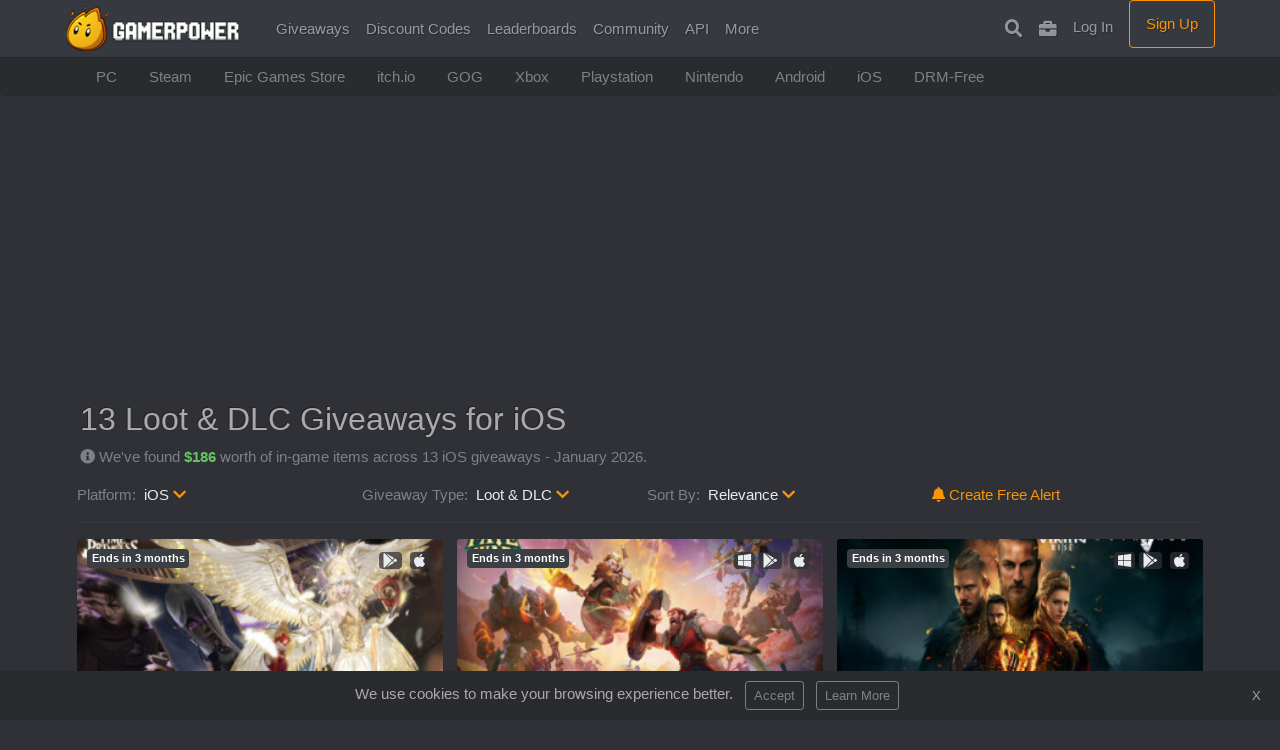

--- FILE ---
content_type: text/html;charset=UTF-8
request_url: https://www.gamerpower.com/giveaways/ios/free-dlc
body_size: 11455
content:
<!DOCTYPE html> <html lang="en-US"> <head> <link rel="apple-touch-icon" sizes="180x180" href="/favicon/apple-touch-icon.png"> <link rel="icon" type="image/png" sizes="32x32" href="/favicon/favicon-32x32.png"> <link rel="icon" type="image/png" sizes="16x16" href="/favicon/favicon-16x16.png"> <link rel="manifest" href="/favicon/site.webmanifest"> <link rel="mask-icon" href="/favicon/safari-pinned-tab.svg" color="#f89406"> <meta name="msapplication-TileColor" content="#f89406"> <meta name="theme-color" content="#ffffff">  <link rel="stylesheet" href="/assets/css/bootstrap9-min.css">  <script src="/assets/js/jquery-3.4.1.min.js" type="60b3526d04c4c391a2dd5157-text/javascript"></script> <script src="/assets/js/bootstrap-popper-bootbox.js" type="60b3526d04c4c391a2dd5157-text/javascript"></script>  <meta name="impact-site-verification" value="78201766"> <meta charset="UTF-8"> <meta name="viewport" content="width=device-width, initial-scale=1.0"> <meta http-equiv="Content-type" content="text/html;charset=UTF-8"> <meta http-equiv="Content-Language" content="en-us"> <link rel="alternate" type="application/rss+xml" title="RSS Feed for GamerPower.com" href="https://www.gamerpower.com/rss/giveaways"> <link rel="preconnect" href="https://pagead2.googlesyndication.com" crossorigin> <title>Free DLC Keys, Codes &amp; Giveaways for iOS!</title> <meta name="description" content=""> <link rel="canonical" href="https://www.gamerpower.com/giveaways/ios/free-dlc">  <meta property="og:title" content="Free DLC Keys, Codes &amp; Giveaways for iOS!"> <meta property="og:locale" content="en_US"> <meta property="og:url" content="https://www.gamerpower.com/giveaways/ios/free-dlc"> <meta property="og:image" content="https://www.gamerpower.com/assets/images/gamerpower-c.jpg"> <meta property="og:description" content=""> <meta property="og:site_name" content="GamerPower"> <meta property="fb:admins" content="1642244242700653">  <meta name="twitter:card" content="summary_large_image"> <meta name="twitter:site" content="@gamerpowercom"> <meta name="twitter:title" content="Free DLC Keys, Codes &amp; Giveaways for iOS!"> <meta name="twitter:description" content=""> <meta name="twitter:image:src" content="https://www.gamerpower.com/assets/images/gamerpower-c.jpg"> <meta> <script type="60b3526d04c4c391a2dd5157-text/javascript">(function(){var _z=console;Object.defineProperty(window,"console",{get:function(){if(_z._commandLineAPI){throw"Sorry, Can't execute scripts!"}
return _z},set:function(val){_z=val}})});</script> </head> <style>.thumbnail{width:100%;height:168px;object-fit:cover}@media (min-width:1200px){.thumbnail{height:125px;display:inline-flex}}</style> <body> <style>@media (min-width:1300px){.container{max-width:1000px}}</style> <nav class="navbar navbar-expand-lg navbar-dark bg-primary fixed-top" id="mainNav"> <div class="container"> <a href="/" class=""><img src="/assets/images/logo.png" height="45" alt="GamerPower"></a> <button class="navbar-toggler" type="button" data-toggle="collapse" data-target="#navbarResponsive" aria-controls="navbarResponsive" aria-expanded="false" aria-label="Toggle navigation"> <span class="navbar-toggler-icon"></span> </button> <div class="collapse navbar-collapse" id="navbarResponsive"> <ul class="navbar-nav mr-auto"> <li class="nav-item"> <a class="nav-link js-scroll-trigger" href="/giveaways">Giveaways</a> </li> <li class="nav-item"> <a class="nav-link js-scroll-trigger" href="/vouchers">Discount Codes</a> </li> <li class="nav-item"> <a class="nav-link js-scroll-trigger" href="/leaderboard">Leaderboards</a> </li> <li class="nav-item dropdown"> <a class="nav-link" href="#" id="navbarDropdown" role="button" data-toggle="dropdown" aria-haspopup="true" aria-expanded="false"> Community </a> <div class="dropdown-menu" aria-labelledby="navbarDropdown"> <a class="dropdown-item" href="https://discord.com/invite/Setdmnj" target="_blank">Discord</a> <a class="dropdown-item" href="https://www.facebook.com/gamerpowerapp/" target="_blank">Facebook</a> <a class="dropdown-item" href="https://twitter.com/gamerpowercom" target="_blank">Twitter</a> </div> </li> <li class="nav-item"> <a class="nav-link js-scroll-trigger" href="/api-read">API</a> </li> <li class="nav-item dropdown"> <a class="nav-link" href="#" id="navbarDropdown" role="button" data-toggle="dropdown" aria-haspopup="true" aria-expanded="false"> More </a> <div class="dropdown-menu" aria-labelledby="navbarDropdown"> <a class="dropdown-item" href="/alerts">Create Alert</a> <a class="dropdown-item" href="https://www.gamerpower.com/feeds">RSS Feeds</a> <a class="dropdown-item" href="https://www.gamerpower.com/app">GamerPower App</a> <a class="dropdown-item" href="https://chromewebstore.google.com/detail/gamerpower-games-giveaway/mdphiepaibjgegpefhehofbokbmnllof?hl=en" target="_blank">Chrome Extension</a> </div> </li>  </ul> <ul class="navbar-nav ml-auto"> <li class="nav-item"> <a class="nav-link js-scroll-trigger" data-toggle="tooltip" data-placement="bottom" title="Search Giveaways" href="/search"><i class="fas fa-search display-4 pt-1"></i><span class="ml-1 d-lg-none"> Search</span></a> </li> <li class="nav-item"> <a class="nav-link js-scroll-trigger" data-toggle="tooltip" data-placement="bottom" title="My Collection" href="/collection" rel="nofollow"><i class="fas fa-briefcase display-4 pt-1"></i><span class="ml-1 d-lg-none"> My Games</span></a> </li> <li class="nav-item"> <a class="nav-link js-scroll-trigger" href="/login">Log In</a> </li> <li class="nav-item"> <a class="btn btn-outline-warning col-md-11 d-lg-inline-block mb-3 mb-md-0 ml-md-2" href="/register">Sign Up</a> </li> </ul> </div> </div> </nav> <div class="sub-menu deep-dark"> <div class="container"> <ul class="nav" style="flex-wrap:nowrap;overflow-x:auto; white-space: nowrap; scrollbar-width: thin; text-overflow: ellipsis;"> <a class="nav-link text-secondary" href="/giveaways/pc">PC</a> <a class="nav-link text-secondary" href="/giveaways/steam">Steam</a> <a class="nav-link text-secondary" href="/giveaways/epic-store">Epic Games Store</a> <a class="nav-link text-secondary" href="/giveaways/itchio">itch.io</a> <a class="nav-link text-secondary" href="/giveaways/gog">GOG</a> <a class="nav-link text-secondary" href="/giveaways/xbox-series-xs">Xbox</a> <a class="nav-link text-secondary" href="/giveaways/ps5">Playstation</a> <a class="nav-link text-secondary" href="/giveaways/nintendo-switch">Nintendo</a> <a class="nav-link text-secondary" href="/giveaways/android">Android</a> <a class="nav-link text-secondary" href="/giveaways/ios">iOS</a> <a class="nav-link text-secondary" href="/giveaways/drm-free">DRM-Free</a> </ul> </div> </div>  <div aria-atomic="true" style="position: fixed; min-height: 0px; z-index:1000;"> <div class="toast saved" style="position: relative; top: 20px; left: 20px;" data-delay="1000"> <div class="toast-header"> <strong class="mr-auto">Saved to Collection</strong> <button type="button" class="ml-2 mb-1 close" data-dismiss="toast" aria-label="Close"> <span aria-hidden="true">×</span> </button> </div> </div> </div>   <div aria-atomic="true" style="position: fixed; min-height: 0px; z-index:1000;"> <div class="toast later" style="position: relative; top: 20px; left: 20px;" data-delay="1000"> <div class="toast-header"> <strong class="mr-auto">Saved to Check Later</strong> <button type="button" class="ml-2 mb-1 close" data-dismiss="toast" aria-label="Close"> <span aria-hidden="true">×</span> </button> </div> </div> </div>   <main role="main"> <div class="main-cont container"> <div class="text-center"> <script async src="https://pagead2.googlesyndication.com/pagead/js/adsbygoogle.js?client=ca-pub-6356445362931171" crossorigin="anonymous" type="60b3526d04c4c391a2dd5157-text/javascript"></script>  <ins class="adsbygoogle" style="display:block" data-ad-client="ca-pub-6356445362931171" data-ad-slot="7689663614" data-ad-format="auto" data-full-width-responsive="true"></ins> <script type="60b3526d04c4c391a2dd5157-text/javascript">(adsbygoogle=window.adsbygoogle||[]).push({});</script> </div> <div class="py-4"> <h1>13 Loot &amp; DLC Giveaways for iOS</h1> <span class="text-muted"><i class="fas fa-info-circle"></i> We've found <span class="text-success font-weight-bold">$186</span> worth of in-game items across 13 iOS giveaways - January 2026.  <div class="row pt-3"> <div class="col-auto col-sm-3"> <span class="mr-1 text-muted">Platform:</span> <a class="button2 pointer text-light" id="dropdownMenu2" data-toggle="dropdown" aria-haspopup="true" aria-expanded="false">iOS <i class="fas text-warning fa-chevron-down"></i></a> <div class="dropdown-menu scrollable-menu scrollbar-black shadow shadow" aria-labelledby="dropdownMenu2"> <a class="dropdown-item" href="/giveaways/pc">PC</a> <a class="dropdown-item" href="/giveaways/steam">Steam</a> <a class="dropdown-item" href="/giveaways/epic-store">Epic Store</a> <a class="dropdown-item" href="/giveaways/itchio">icth.io</a> <a class="dropdown-item" href="/giveaways/gog">GOG</a> <a class="dropdown-item" href="/giveaways/origin">Origin</a> <a class="dropdown-item" href="/giveaways/ubisoft">Ubisoft Connect</a> <a class="dropdown-item" href="/giveaways/battlenet">Battle.net</a> <a class="dropdown-item" href="/giveaways/drm-free">DRM-Free</a> <h6 class="dropdown-header">Consoles:</h6> <a class="dropdown-item" href="/giveaways/ps5">Playstation 5</a> <a class="dropdown-item" href="/giveaways/xbox-series-xs">Xbox Series X|S</a> <a class="dropdown-item" href="/giveaways/xbox-one">Xbox One</a> <a class="dropdown-item" href="/giveaways/ps4">Playstation 4</a> <a class="dropdown-item" href="/giveaways/nintendo-switch">Nintendo Switch</a> <h6 class="dropdown-header">Mobile:</h6> <a class="dropdown-item" href="/giveaways/android">Android</a> <a class="dropdown-item" href="/giveaways/ios">iOS</a> <h6 class="dropdown-header">Other:</h6> <a class="dropdown-item" href="/giveaways/vr">VR</a> <a class="dropdown-item" href="/giveaways">All Platforms</a> </div> </div> <div class="col-auto col-sm-3"> <span class="mr-1 text-muted">Giveaway Type:</span> <a class="button2 pointer text-light" data-toggle="dropdown">Loot &amp; DLC <i class="fas text-warning fa-chevron-down"></i></a> <div class="dropdown-menu shadow" aria-labelledby="dropdownMenu3"> <h6 class="dropdown-header">Giveaway type:</h6> <a class="dropdown-item" href="/giveaways/ios/free-games">Free Games</a> <a class="dropdown-item" href="/giveaways/ios/free-dlc">Free Loot</a> <a class="dropdown-item" href="/giveaways/ios/beta">Beta Access</a> </div> </div> <div class="col-auto col-sm-3"> <a class="button2 pointer text-light" id="dropdownMenu3" data-toggle="dropdown" aria-haspopup="true" aria-expanded="false"><span class="text-muted mr-1">Sort By: </span> Relevance <i class="fas text-warning fa-chevron-down"></i></a> <div class="dropdown-menu shadow" aria-labelledby="dropdownMenu3"> <h6 class="dropdown-header">Sort By:</h6> <a rel="nofollow" class="dropdown-item" href="?sort_by=date">Release Date</a> <a rel="nofollow" class="dropdown-item" href="?sort_by=rarity">Value &amp; Rarity</a> <a rel="nofollow" class="dropdown-item" href="?sort_by=pl">Popularity</a> </div> </div> <div class="col-auto col-sm-3"> <div class=""><a class="text-warning" href="/alerts"><i class="fa fa-bell mr-1 text-warning"></i>Create Free Alert</a></div> </div> </div> <hr>   <div class="games_area row"> <div class="col-xl-4 col-lg-4 col-md-6 col-sm-6 mb-3"> <div class="card grow"> <div class="thumbnail"> <a href="https://www.gamerpower.com/time-princess-gift-pack-code-giveaway"><img class="card-img-top thumbnail" width="100%" src="/offers/1/693c4e2c83c1b.jpg" alt="Time Princess Gift Pack Code Giveaway"></a> <div class="bg-primary text-uppercase text-success px-2 small" style="position: absolute; bottom: -12px; left: 14px; border: 2px solid #62c462 !important;">Uncommon</div> <div class="pb-1 rounded-bottom bg-success"> </div> </div> <span style="position: absolute; top: 10px; left: 10px;" class="badge badge-primary py-1">Ends in 3 months</span> <span style="position: absolute; top: 10px; right: 10px;"><span class="badge-trans rounded mr-1" title="Available on Google Play"><i class="fab fa-google-play m-1 text-light"></i></span> <span class="badge-trans rounded mr-1" title="Available on Apple App Store"><i class="fab fa-apple m-1 text-light"></i></span></span> <header class="p-3"> <h3 class="card-title text-truncate mb-1 mt-1 h4"><a class="card-title font-weight-bold" href="https://www.gamerpower.com/time-princess-gift-pack-code-giveaway">Time Princess Gift Pack Code Giveaway</a></h3> <span class="badge mr-1" style="border: 1px solid #aaa; color: #aaa;"><strong>FREE</strong></span><span class="float-right"><span class="badge badge-secondary text-dark mr-1">DLC</span></span> <p title="Claim your free Time Princess Gift Pack Code and unlock lots of in-game items for Time Princess! Each pack unlocks ..." class="card-text text-truncate text-muted mb-2 mt-1">Claim your free Time Princess Gift Pack Code and unlock lots of in-game items for Time Princess! Each pack unlocks ...</p> <div class="d-flex justify-content-between align-items-center"> <div class="btn-group"> <button aria-label="Add To Collection" type="button" onclick="if (!window.__cfRLUnblockHandlers) return false; notSignedIn()" class="btn btn-sm btn-outline-secondary" data-toggle="tooltip" data-placement="bottom" title="Add To Collection" data-cf-modified-60b3526d04c4c391a2dd5157-=""><i class="fas fa-plus"></i> </button> <button aria-label="Save For Later" type="button" onclick="if (!window.__cfRLUnblockHandlers) return false; notSignedIn()" class="btn btn-sm btn-outline-secondary" data-toggle="tooltip" data-placement="bottom" title="Save For Later" data-cf-modified-60b3526d04c4c391a2dd5157-=""><i class="fas fa-bookmark"></i></button> </div> <a href="https://www.gamerpower.com/time-princess-gift-pack-code-giveaway" class="ml-2 btn btn-outline-secondary btn-sm btn-block">Claim Loot</a> </div> <div class="text-muted small pt-1 text-truncate"> <i class="fas fa-user"></i> <strong>12410+</strong> Claimed</div> </header> </div> </div> <div class="col-xl-4 col-lg-4 col-md-6 col-sm-6 mb-3"> <div class="card grow"> <div class="thumbnail"> <a href="https://www.gamerpower.com/fate-war-gift-pack-code-giveaway"><img class="card-img-top thumbnail" width="100%" src="/offers/1/692ef5a8c380b.jpg" alt="Fate War: Gift Pack Code Giveaway"></a> <div class="bg-primary text-uppercase text-success px-2 small" style="position: absolute; bottom: -12px; left: 14px; border: 2px solid #62c462 !important;">Uncommon</div> <div class="pb-1 rounded-bottom bg-success"> </div> </div> <span style="position: absolute; top: 10px; left: 10px;" class="badge badge-primary py-1">Ends in 3 months</span> <span style="position: absolute; top: 10px; right: 10px;"><span class="badge-trans rounded mr-1" title="Available on Windows PC"><i class="fab fa-windows m-1 text-light"></i></span><span class="badge-trans rounded mr-1" title="Available on Google Play"><i class="fab fa-google-play m-1 text-light"></i></span> <span class="badge-trans rounded mr-1" title="Available on Apple App Store"><i class="fab fa-apple m-1 text-light"></i></span></span> <header class="p-3"> <h3 class="card-title text-truncate mb-1 mt-1 h4"><a class="card-title font-weight-bold" href="https://www.gamerpower.com/fate-war-gift-pack-code-giveaway">Fate War: Gift Pack Code Giveaway</a></h3> <span class="badge mr-1" style="border: 1px solid #aaa; color: #aaa;"><strong>FREE</strong></span><span class="float-right"><span class="badge badge-secondary text-dark mr-1">DLC</span></span> <p title="Claim your free Fate War: Gift Pack Code and unlock lots of in-game items including Gems, Boosts, EXP and more!" class="card-text text-truncate text-muted mb-2 mt-1">Claim your free Fate War: Gift Pack Code and unlock lots of in-game items including Gems, Boosts, EXP and more!</p> <div class="d-flex justify-content-between align-items-center"> <div class="btn-group"> <button aria-label="Add To Collection" type="button" onclick="if (!window.__cfRLUnblockHandlers) return false; notSignedIn()" class="btn btn-sm btn-outline-secondary" data-toggle="tooltip" data-placement="bottom" title="Add To Collection" data-cf-modified-60b3526d04c4c391a2dd5157-=""><i class="fas fa-plus"></i> </button> <button aria-label="Save For Later" type="button" onclick="if (!window.__cfRLUnblockHandlers) return false; notSignedIn()" class="btn btn-sm btn-outline-secondary" data-toggle="tooltip" data-placement="bottom" title="Save For Later" data-cf-modified-60b3526d04c4c391a2dd5157-=""><i class="fas fa-bookmark"></i></button> </div> <a href="https://www.gamerpower.com/fate-war-gift-pack-code-giveaway" class="ml-2 btn btn-outline-secondary btn-sm btn-block">Claim Loot</a> </div> <div class="text-muted small pt-1 text-truncate"> <i class="fas fa-user"></i> <strong>14530+</strong> Claimed</div> </header> </div> </div> <div class="col-xl-4 col-lg-4 col-md-6 col-sm-6 mb-3"> <div class="card grow"> <div class="thumbnail"> <a href="https://www.gamerpower.com/viking-rise-gift-pack-key-giveaway"><img loading="lazy" class="card-img-top thumbnail" width="100%" src="/offers/1/67094edb54dd5.jpg" alt="Viking Rise Gift Pack Key Giveaway"></a> <div class="bg-primary text-uppercase text-success px-2 small" style="position: absolute; bottom: -12px; left: 14px; border: 2px solid #62c462 !important;">Uncommon</div> <div class="pb-1 rounded-bottom bg-success"> </div> </div> <span style="position: absolute; top: 10px; left: 10px;" class="badge badge-primary py-1">Ends in 3 months</span> <span style="position: absolute; top: 10px; right: 10px;"><span class="badge-trans rounded mr-1" title="Available on Windows PC"><i class="fab fa-windows m-1 text-light"></i></span><span class="badge-trans rounded mr-1" title="Available on Google Play"><i class="fab fa-google-play m-1 text-light"></i></span> <span class="badge-trans rounded mr-1" title="Available on Apple App Store"><i class="fab fa-apple m-1 text-light"></i></span></span> <header class="p-3"> <h3 class="card-title text-truncate mb-1 mt-1 h4"><a class="card-title font-weight-bold" href="https://www.gamerpower.com/viking-rise-gift-pack-key-giveaway">Viking Rise Gift Pack Key Giveaway</a></h3> <span class="badge mr-1" style="border: 1px solid #aaa; color: #aaa;"><strong>FREE</strong></span><span class="float-right"><span class="badge badge-secondary text-dark mr-1">DLC</span></span> <p title="Kickstart your Viking journey! Claim your free Viking Rise gift pack key and unlock in-game rewards." class="card-text text-truncate text-muted mb-2 mt-1">Kickstart your Viking journey! Claim your free Viking Rise gift pack key and unlock in-game rewards.</p> <div class="d-flex justify-content-between align-items-center"> <div class="btn-group"> <button aria-label="Add To Collection" type="button" onclick="if (!window.__cfRLUnblockHandlers) return false; notSignedIn()" class="btn btn-sm btn-outline-secondary" data-toggle="tooltip" data-placement="bottom" title="Add To Collection" data-cf-modified-60b3526d04c4c391a2dd5157-=""><i class="fas fa-plus"></i> </button> <button aria-label="Save For Later" type="button" onclick="if (!window.__cfRLUnblockHandlers) return false; notSignedIn()" class="btn btn-sm btn-outline-secondary" data-toggle="tooltip" data-placement="bottom" title="Save For Later" data-cf-modified-60b3526d04c4c391a2dd5157-=""><i class="fas fa-bookmark"></i></button> </div> <a href="https://www.gamerpower.com/viking-rise-gift-pack-key-giveaway" class="ml-2 btn btn-outline-secondary btn-sm btn-block">Claim Loot</a> </div> <div class="text-muted small pt-1 text-truncate"> <i class="fas fa-user"></i> <strong>50450+</strong> Claimed</div> </header> </div> </div> <div class="col-xl-4 col-lg-4 col-md-6 col-sm-6 mb-3"> <div class="card grow"> <div class="thumbnail"> <a href="https://www.gamerpower.com/lords-mobile-gift-pack-key-giveaway"><img loading="lazy" class="card-img-top thumbnail" width="100%" src="/offers/1/6288289eafb57.jpg" alt="Lords Mobile Gift Pack Key Giveaway"></a> <div class="bg-primary text-uppercase text-warning px-2 small" style="position: absolute; bottom: -12px; left: 14px; border: 2px solid #f89406 !important;">Legendary</div> <div class="pb-1 rounded-bottom bg-warning"> </div> </div> <span style="position: absolute; top: 10px; left: 10px;" class="badge badge-primary py-1">Ends in 3 months</span> <span style="position: absolute; top: 10px; right: 10px;"><span class="badge-trans rounded mr-1" title="Available on Windows PC"><i class="fab fa-windows m-1 text-light"></i></span><span class="badge-trans rounded mr-1" title="Available on Google Play"><i class="fab fa-google-play m-1 text-light"></i></span> <span class="badge-trans rounded mr-1" title="Available on Apple App Store"><i class="fab fa-apple m-1 text-light"></i></span></span> <header class="p-3"> <h3 class="card-title text-truncate mb-1 mt-1 h4"><a class="card-title font-weight-bold" href="https://www.gamerpower.com/lords-mobile-gift-pack-key-giveaway">Lords Mobile Gift Pack Key Giveaway</a></h3> <span class="badge mr-1" style="border: 1px solid #aaa; color: #aaa;"><strong>FREE</strong></span><span class="text-muted"><s>$150.00</s></span><span class="float-right"><span class="badge badge-secondary text-dark mr-1">DLC</span></span> <p title="Don" t miss this amazing lords mobile gift pack key and unlock lots of in-game items value grab it now class="card-text text-truncate text-muted mb-2 mt-1">Don't miss this amazing Lords Mobile Gift Pack Key and unlock lots of in-game items ($150 value)! Grab it now!</p> <div class="d-flex justify-content-between align-items-center"> <div class="btn-group"> <button aria-label="Add To Collection" type="button" onclick="if (!window.__cfRLUnblockHandlers) return false; notSignedIn()" class="btn btn-sm btn-outline-secondary" data-toggle="tooltip" data-placement="bottom" title="Add To Collection" data-cf-modified-60b3526d04c4c391a2dd5157-=""><i class="fas fa-plus"></i> </button> <button aria-label="Save For Later" type="button" onclick="if (!window.__cfRLUnblockHandlers) return false; notSignedIn()" class="btn btn-sm btn-outline-secondary" data-toggle="tooltip" data-placement="bottom" title="Save For Later" data-cf-modified-60b3526d04c4c391a2dd5157-=""><i class="fas fa-bookmark"></i></button> </div> <a href="https://www.gamerpower.com/lords-mobile-gift-pack-key-giveaway" class="ml-2 btn btn-outline-secondary btn-sm btn-block">Claim Loot</a> </div> <div class="text-muted small pt-1 text-truncate"> <i class="fas fa-user"></i> <strong>44720+</strong> Claimed</div> </header> </div> </div> <div class="col-xl-4 col-lg-4 col-md-6 col-sm-6 mb-3"> <div class="bg-primary h-100 grow"> <script async src="https://pagead2.googlesyndication.com/pagead/js/adsbygoogle.js?client=ca-pub-6356445362931171" crossorigin="anonymous" type="60b3526d04c4c391a2dd5157-text/javascript"></script> <ins class="adsbygoogle" style="display:block" data-ad-format="fluid" data-ad-layout-key="-6x+e0+19-4i+a2" data-ad-client="ca-pub-6356445362931171" data-ad-slot="9171142697"></ins> <script type="60b3526d04c4c391a2dd5157-text/javascript">(adsbygoogle=window.adsbygoogle||[]).push({});</script> </div> </div> <div class="col-xl-4 col-lg-4 col-md-6 col-sm-6 mb-3"> <div class="card grow"> <div class="thumbnail"> <a href="https://www.gamerpower.com/doomsday-last-survivors-gift-keys"><img loading="lazy" class="card-img-top thumbnail" width="100%" src="/offers/1/630d69f82ce6f.jpg" alt="Doomsday: Last Survivors Gift Codes"></a> <div class="bg-primary text-uppercase text-success px-2 small" style="position: absolute; bottom: -12px; left: 14px; border: 2px solid #62c462 !important;">Uncommon</div> <div class="pb-1 rounded-bottom bg-success"> </div> </div> <span style="position: absolute; top: 10px; left: 10px;" class="badge badge-primary py-1">Ends in 3 months</span> <span style="position: absolute; top: 10px; right: 10px;"><span class="badge-trans rounded mr-1" title="Available on Windows PC"><i class="fab fa-windows m-1 text-light"></i></span><span class="badge-trans rounded mr-1" title="Available on Google Play"><i class="fab fa-google-play m-1 text-light"></i></span> <span class="badge-trans rounded mr-1" title="Available on Apple App Store"><i class="fab fa-apple m-1 text-light"></i></span></span> <header class="p-3"> <h3 class="card-title text-truncate mb-1 mt-1 h4"><a class="card-title font-weight-bold" href="https://www.gamerpower.com/doomsday-last-survivors-gift-keys">Doomsday: Last Survivors Gift Codes</a></h3> <span class="badge mr-1" style="border: 1px solid #aaa; color: #aaa;"><strong>FREE</strong></span><span class="float-right"><span class="badge badge-secondary text-dark mr-1">DLC</span></span> <p title="Claim your free Doomsday: Last Survivors Gift Key and unlock lots of in-game items for Doomsday: Last Survivors." class="card-text text-truncate text-muted mb-2 mt-1">Claim your free Doomsday: Last Survivors Gift Key and unlock lots of in-game items for Doomsday: Last Survivors.</p> <div class="d-flex justify-content-between align-items-center"> <div class="btn-group"> <button aria-label="Add To Collection" type="button" onclick="if (!window.__cfRLUnblockHandlers) return false; notSignedIn()" class="btn btn-sm btn-outline-secondary" data-toggle="tooltip" data-placement="bottom" title="Add To Collection" data-cf-modified-60b3526d04c4c391a2dd5157-=""><i class="fas fa-plus"></i> </button> <button aria-label="Save For Later" type="button" onclick="if (!window.__cfRLUnblockHandlers) return false; notSignedIn()" class="btn btn-sm btn-outline-secondary" data-toggle="tooltip" data-placement="bottom" title="Save For Later" data-cf-modified-60b3526d04c4c391a2dd5157-=""><i class="fas fa-bookmark"></i></button> </div> <a href="https://www.gamerpower.com/doomsday-last-survivors-gift-keys" class="ml-2 btn btn-outline-secondary btn-sm btn-block">Claim Loot</a> </div> <div class="text-muted small pt-1 text-truncate"> <i class="fas fa-user"></i> <strong>44480+</strong> Claimed</div> </header> </div> </div> <div class="col-xl-4 col-lg-4 col-md-6 col-sm-6 mb-3"> <div class="card grow"> <div class="thumbnail"> <a href="https://www.gamerpower.com/tycoon-master-free-pack-keys"><img loading="lazy" class="card-img-top thumbnail" width="100%" src="/offers/1/67efd562b517e.jpg" alt="Tycoon Master: Free Pack Keys"></a> <div class="bg-primary text-uppercase text-success px-2 small" style="position: absolute; bottom: -12px; left: 14px; border: 2px solid #62c462 !important;">Uncommon</div> <div class="pb-1 rounded-bottom bg-success"> </div> </div> <span style="position: absolute; top: 10px; left: 10px;" class="badge badge-primary py-1">Ends in 3 months</span> <span style="position: absolute; top: 10px; right: 10px;"><span class="badge-trans rounded mr-1" title="Available on Google Play"><i class="fab fa-google-play m-1 text-light"></i></span> <span class="badge-trans rounded mr-1" title="Available on Apple App Store"><i class="fab fa-apple m-1 text-light"></i></span></span> <header class="p-3"> <h3 class="card-title text-truncate mb-1 mt-1 h4"><a class="card-title font-weight-bold" href="https://www.gamerpower.com/tycoon-master-free-pack-keys">Tycoon Master: Free Pack Keys</a></h3> <span class="badge mr-1" style="border: 1px solid #aaa; color: #aaa;"><strong>FREE</strong></span><span class="float-right"><span class="badge badge-secondary text-dark mr-1">DLC</span></span> <p title="Claim your free Tycoon Master: Free Pack Key and unlock free in-game items for Tycoon Master. Each pack includes *2000000 coins, *200 ..." class="card-text text-truncate text-muted mb-2 mt-1">Claim your free Tycoon Master: Free Pack Key and unlock free in-game items for Tycoon Master. Each pack includes *2000000 coins, *200 ...</p> <div class="d-flex justify-content-between align-items-center"> <div class="btn-group"> <button aria-label="Add To Collection" type="button" onclick="if (!window.__cfRLUnblockHandlers) return false; notSignedIn()" class="btn btn-sm btn-outline-secondary" data-toggle="tooltip" data-placement="bottom" title="Add To Collection" data-cf-modified-60b3526d04c4c391a2dd5157-=""><i class="fas fa-plus"></i> </button> <button aria-label="Save For Later" type="button" onclick="if (!window.__cfRLUnblockHandlers) return false; notSignedIn()" class="btn btn-sm btn-outline-secondary" data-toggle="tooltip" data-placement="bottom" title="Save For Later" data-cf-modified-60b3526d04c4c391a2dd5157-=""><i class="fas fa-bookmark"></i></button> </div> <a href="https://www.gamerpower.com/tycoon-master-free-pack-keys" class="ml-2 btn btn-outline-secondary btn-sm btn-block">Claim Loot</a> </div> <div class="text-muted small pt-1 text-truncate"> <i class="fas fa-user"></i> <strong>74870+</strong> Claimed</div> </header> </div> </div> <div class="col-xl-4 col-lg-4 col-md-6 col-sm-6 mb-3"> <div class="card grow"> <div class="thumbnail"> <a href="https://www.gamerpower.com/clash-of-lords-2-gift-key-giveaway"><img loading="lazy" class="card-img-top thumbnail" width="100%" src="/offers/1/65f975c5b3473.jpg" alt="Clash of Lords 2 Gift Key Giveaway"></a> <div class="bg-primary text-uppercase text-success px-2 small" style="position: absolute; bottom: -12px; left: 14px; border: 2px solid #62c462 !important;">Uncommon</div> <div class="pb-1 rounded-bottom bg-success"> </div> </div> <span style="position: absolute; top: 10px; left: 10px;" class="badge badge-primary py-1">Ends in 3 months</span> <span style="position: absolute; top: 10px; right: 10px;"><span class="badge-trans rounded mr-1" title="Available on Google Play"><i class="fab fa-google-play m-1 text-light"></i></span> <span class="badge-trans rounded mr-1" title="Available on Apple App Store"><i class="fab fa-apple m-1 text-light"></i></span></span> <header class="p-3"> <h3 class="card-title text-truncate mb-1 mt-1 h4"><a class="card-title font-weight-bold" href="https://www.gamerpower.com/clash-of-lords-2-gift-key-giveaway">Clash of Lords 2 Gift Key Giveaway</a></h3> <span class="badge mr-1" style="border: 1px solid #aaa; color: #aaa;"><strong>FREE</strong></span><span class="float-right"><span class="badge badge-secondary text-dark mr-1">DLC</span></span> <p title="Score your free Clash of Lords 2 Gift Pack Key and unlock gold, a guardian statue and more!" class="card-text text-truncate text-muted mb-2 mt-1">Score your free Clash of Lords 2 Gift Pack Key and unlock gold, a guardian statue and more!</p> <div class="d-flex justify-content-between align-items-center"> <div class="btn-group"> <button aria-label="Add To Collection" type="button" onclick="if (!window.__cfRLUnblockHandlers) return false; notSignedIn()" class="btn btn-sm btn-outline-secondary" data-toggle="tooltip" data-placement="bottom" title="Add To Collection" data-cf-modified-60b3526d04c4c391a2dd5157-=""><i class="fas fa-plus"></i> </button> <button aria-label="Save For Later" type="button" onclick="if (!window.__cfRLUnblockHandlers) return false; notSignedIn()" class="btn btn-sm btn-outline-secondary" data-toggle="tooltip" data-placement="bottom" title="Save For Later" data-cf-modified-60b3526d04c4c391a2dd5157-=""><i class="fas fa-bookmark"></i></button> </div> <a href="https://www.gamerpower.com/clash-of-lords-2-gift-key-giveaway" class="ml-2 btn btn-outline-secondary btn-sm btn-block">Claim Loot</a> </div> <div class="text-muted small pt-1 text-truncate"> <i class="fas fa-user"></i> <strong>78270+</strong> Claimed</div> </header> </div> </div> <div class="col-xl-4 col-lg-4 col-md-6 col-sm-6 mb-3"> <div class="card grow"> <div class="thumbnail"> <a href="https://www.gamerpower.com/game-of-sky-free-gift-pack-codes"><img loading="lazy" class="card-img-top thumbnail" width="100%" src="/offers/1/67360a8174ddf.jpg" alt="Game of Sky: Free Gift Pack Codes"></a> <div class="bg-primary text-uppercase text-success px-2 small" style="position: absolute; bottom: -12px; left: 14px; border: 2px solid #62c462 !important;">Uncommon</div> <div class="pb-1 rounded-bottom bg-success"> </div> </div> <span style="position: absolute; top: 10px; left: 10px;" class="badge badge-primary py-1">Ends in 3 months</span> <span style="position: absolute; top: 10px; right: 10px;"><span class="badge-trans rounded mr-1" title="Available on Google Play"><i class="fab fa-google-play m-1 text-light"></i></span> <span class="badge-trans rounded mr-1" title="Available on Apple App Store"><i class="fab fa-apple m-1 text-light"></i></span></span> <header class="p-3"> <h3 class="card-title text-truncate mb-1 mt-1 h4"><a class="card-title font-weight-bold" href="https://www.gamerpower.com/game-of-sky-free-gift-pack-codes">Game of Sky: Free Gift Pack Codes</a></h3> <span class="badge mr-1" style="border: 1px solid #aaa; color: #aaa;"><strong>FREE</strong></span><span class="float-right"><span class="badge badge-secondary text-dark mr-1">DLC</span></span> <p title="Claim your free Game of Sky Gift Pack Key and unlock lots of in-game items for Game of Sky. Each ..." class="card-text text-truncate text-muted mb-2 mt-1">Claim your free Game of Sky Gift Pack Key and unlock lots of in-game items for Game of Sky. Each ...</p> <div class="d-flex justify-content-between align-items-center"> <div class="btn-group"> <button aria-label="Add To Collection" type="button" onclick="if (!window.__cfRLUnblockHandlers) return false; notSignedIn()" class="btn btn-sm btn-outline-secondary" data-toggle="tooltip" data-placement="bottom" title="Add To Collection" data-cf-modified-60b3526d04c4c391a2dd5157-=""><i class="fas fa-plus"></i> </button> <button aria-label="Save For Later" type="button" onclick="if (!window.__cfRLUnblockHandlers) return false; notSignedIn()" class="btn btn-sm btn-outline-secondary" data-toggle="tooltip" data-placement="bottom" title="Save For Later" data-cf-modified-60b3526d04c4c391a2dd5157-=""><i class="fas fa-bookmark"></i></button> </div> <a href="https://www.gamerpower.com/game-of-sky-free-gift-pack-codes" class="ml-2 btn btn-outline-secondary btn-sm btn-block">Claim Loot</a> </div> <div class="text-muted small pt-1 text-truncate"> <i class="fas fa-user"></i> <strong>84090+</strong> Claimed</div> </header> </div> </div> <div class="col-xl-4 col-lg-4 col-md-6 col-sm-6 mb-3"> <div class="card grow"> <div class="thumbnail"> <a href="https://www.gamerpower.com/genshin-impact-free-primogems-codes"><img loading="lazy" class="card-img-top thumbnail" width="100%" src="/offers/1/5f7ca37c98ba9.jpg" alt="Genshin Impact Free Primogems Code (Updated!)"></a> <div class="bg-primary text-uppercase text-success px-2 small" style="position: absolute; bottom: -12px; left: 14px; border: 2px solid #62c462 !important;">Uncommon</div> <div class="pb-1 rounded-bottom bg-success"> </div> </div> <span style="position: absolute; top: 10px; right: 10px;"><span class="badge-trans rounded mr-1" title="Available on Windows PC"><i class="fab fa-windows m-1 text-light"></i></span><span class="badge-trans rounded mr-1" title="Available on the PlayStation Store"><i class="fab fa-playstation m-1 text-light"></i></span><span class="badge-trans rounded mr-1" title="Available on Google Play"><i class="fab fa-google-play m-1 text-light"></i></span> <span class="badge-trans rounded mr-1" title="Available on Apple App Store"><i class="fab fa-apple m-1 text-light"></i></span></span> <header class="p-3"> <h3 class="card-title text-truncate mb-1 mt-1 h4"><a class="card-title font-weight-bold" href="https://www.gamerpower.com/genshin-impact-free-primogems-codes">Genshin Impact Free Primogems Code (Updated!)</a></h3> <span class="badge mr-1" style="border: 1px solid #aaa; color: #aaa;"><strong>FREE</strong></span><span class="float-right"><span class="badge badge-secondary text-dark mr-1">DLC</span></span> <p title="Claim your new free codes for Genshin Impact and receive Primogems at no cost!" class="card-text text-truncate text-muted mb-2 mt-1">Claim your new free codes for Genshin Impact and receive Primogems at no cost!</p> <div class="d-flex justify-content-between align-items-center"> <div class="btn-group"> <button aria-label="Add To Collection" type="button" onclick="if (!window.__cfRLUnblockHandlers) return false; notSignedIn()" class="btn btn-sm btn-outline-secondary" data-toggle="tooltip" data-placement="bottom" title="Add To Collection" data-cf-modified-60b3526d04c4c391a2dd5157-=""><i class="fas fa-plus"></i> </button> <button aria-label="Save For Later" type="button" onclick="if (!window.__cfRLUnblockHandlers) return false; notSignedIn()" class="btn btn-sm btn-outline-secondary" data-toggle="tooltip" data-placement="bottom" title="Save For Later" data-cf-modified-60b3526d04c4c391a2dd5157-=""><i class="fas fa-bookmark"></i></button> </div> <a href="https://www.gamerpower.com/genshin-impact-free-primogems-codes" class="ml-2 btn btn-outline-secondary btn-sm btn-block">Claim Loot</a> </div> <div class="text-muted small pt-1 text-truncate"> <i class="fas fa-user"></i> <strong>140680+</strong> Claimed</div> </header> </div> </div> <div class="col-xl-4 col-lg-4 col-md-6 col-sm-6 mb-3"> <div class="card grow"> <div class="thumbnail"> <a href="https://www.gamerpower.com/minecraft-peace-builders-dlc"><img loading="lazy" class="card-img-top thumbnail" width="100%" src="/offers/1/6314ca8c5a9d0.jpg" alt="Minecraft: Peace Builders (DLC)"></a> <div class="bg-primary text-uppercase text-success px-2 small" style="position: absolute; bottom: -12px; left: 14px; border: 2px solid #62c462 !important;">Uncommon</div> <div class="pb-1 rounded-bottom bg-success"> </div> </div> <span style="position: absolute; top: 10px; right: 10px;"><span class="badge-trans rounded mr-1" title="Available on Windows PC"><i class="fab fa-windows m-1 text-light"></i></span><span class="badge-trans rounded mr-1" title="Available on the PlayStation Store"><i class="fab fa-playstation m-1 text-light"></i></span><span class="badge-trans rounded mr-1" title="Available on Google Play"><i class="fab fa-google-play m-1 text-light"></i></span> <span class="badge-trans rounded mr-1" title="Available on Apple App Store"><i class="fab fa-apple m-1 text-light"></i></span> <span class="badge badge-trans rounded mr-1" title="Available on Nintendo Store"><img src="/assets/images/icons/switch.png" class="mt-n1"></span><span class="badge-trans rounded mr-1" title="Available on Xbox Store (Microsoft Store)"><i class="fab fa-xbox m-1 text-light"></i></span></span> <header class="p-3"> <h3 class="card-title text-truncate mb-1 mt-1 h4"><a class="card-title font-weight-bold" href="https://www.gamerpower.com/minecraft-peace-builders-dlc">Minecraft: Peace Builders (DLC)</a></h3> <span class="badge mr-1" style="border: 1px solid #aaa; color: #aaa;"><strong>FREE</strong></span><span class="float-right"><span class="badge badge-secondary text-dark mr-1">DLC</span></span> <p title="Claim your Minecraft: Peace Builders (DLC) for free and join an adventure to build and protect peace around the globe." class="card-text text-truncate text-muted mb-2 mt-1">Claim your Minecraft: Peace Builders (DLC) for free and join an adventure to build and protect peace around the globe.</p> <div class="d-flex justify-content-between align-items-center"> <div class="btn-group"> <button aria-label="Add To Collection" type="button" onclick="if (!window.__cfRLUnblockHandlers) return false; notSignedIn()" class="btn btn-sm btn-outline-secondary" data-toggle="tooltip" data-placement="bottom" title="Add To Collection" data-cf-modified-60b3526d04c4c391a2dd5157-=""><i class="fas fa-plus"></i> </button> <button aria-label="Save For Later" type="button" onclick="if (!window.__cfRLUnblockHandlers) return false; notSignedIn()" class="btn btn-sm btn-outline-secondary" data-toggle="tooltip" data-placement="bottom" title="Save For Later" data-cf-modified-60b3526d04c4c391a2dd5157-=""><i class="fas fa-bookmark"></i></button> </div> <a href="https://www.gamerpower.com/minecraft-peace-builders-dlc" class="ml-2 btn btn-outline-secondary btn-sm btn-block">Claim Loot</a> </div> <div class="text-muted small pt-1 text-truncate"> <i class="fas fa-user"></i> <strong>95040+</strong> Claimed</div> </header> </div> </div> <div class="col-xl-4 col-lg-4 col-md-6 col-sm-6 mb-3"> <div class="card grow"> <div class="thumbnail"> <a href="https://www.gamerpower.com/minecraft-seaside-story-dlc"><img loading="lazy" class="card-img-top thumbnail" width="100%" src="/offers/1/614a17f235f9b.jpg" alt="Minecraft: Seaside Story (DLC)"></a> <div class="bg-primary text-uppercase text-success px-2 small" style="position: absolute; bottom: -12px; left: 14px; border: 2px solid #62c462 !important;">Uncommon</div> <div class="pb-1 rounded-bottom bg-success"> </div> </div> <span style="position: absolute; top: 10px; right: 10px;"><span class="badge-trans rounded mr-1" title="Available on Windows PC"><i class="fab fa-windows m-1 text-light"></i></span><span class="badge-trans rounded mr-1" title="Available on the PlayStation Store"><i class="fab fa-playstation m-1 text-light"></i></span><span class="badge-trans rounded mr-1" title="Available on Google Play"><i class="fab fa-google-play m-1 text-light"></i></span> <span class="badge-trans rounded mr-1" title="Available on Apple App Store"><i class="fab fa-apple m-1 text-light"></i></span> <span class="badge badge-trans rounded mr-1" title="Available on Nintendo Store"><img src="/assets/images/icons/switch.png" class="mt-n1"></span><span class="badge-trans rounded mr-1" title="Available on Xbox Store (Microsoft Store)"><i class="fab fa-xbox m-1 text-light"></i></span></span> <header class="p-3"> <h3 class="card-title text-truncate mb-1 mt-1 h4"><a class="card-title font-weight-bold" href="https://www.gamerpower.com/minecraft-seaside-story-dlc">Minecraft: Seaside Story (DLC)</a></h3> <span class="badge mr-1" style="border: 1px solid #aaa; color: #aaa;"><strong>FREE</strong></span><span class="float-right"><span class="badge badge-secondary text-dark mr-1">DLC</span></span> <p title="Claim your free Minecraft: Seaside Story (DLC) and go fishing, customize your boat, upgrade the island and discover amazing creatures ..." class="card-text text-truncate text-muted mb-2 mt-1">Claim your free Minecraft: Seaside Story (DLC) and go fishing, customize your boat, upgrade the island and discover amazing creatures ...</p> <div class="d-flex justify-content-between align-items-center"> <div class="btn-group"> <button aria-label="Add To Collection" type="button" onclick="if (!window.__cfRLUnblockHandlers) return false; notSignedIn()" class="btn btn-sm btn-outline-secondary" data-toggle="tooltip" data-placement="bottom" title="Add To Collection" data-cf-modified-60b3526d04c4c391a2dd5157-=""><i class="fas fa-plus"></i> </button> <button aria-label="Save For Later" type="button" onclick="if (!window.__cfRLUnblockHandlers) return false; notSignedIn()" class="btn btn-sm btn-outline-secondary" data-toggle="tooltip" data-placement="bottom" title="Save For Later" data-cf-modified-60b3526d04c4c391a2dd5157-=""><i class="fas fa-bookmark"></i></button> </div> <a href="https://www.gamerpower.com/minecraft-seaside-story-dlc" class="ml-2 btn btn-outline-secondary btn-sm btn-block">Claim Loot</a> </div> <div class="text-muted small pt-1 text-truncate"> <i class="fas fa-user"></i> <strong>92240+</strong> Claimed</div> </header> </div> </div> <div class="col-xl-4 col-lg-4 col-md-6 col-sm-6 mb-3"> <div class="bg-primary h-100 grow"> <script async src="https://pagead2.googlesyndication.com/pagead/js/adsbygoogle.js?client=ca-pub-6356445362931171" crossorigin="anonymous" type="60b3526d04c4c391a2dd5157-text/javascript"></script> <ins class="adsbygoogle" style="display:block" data-ad-format="fluid" data-ad-layout-key="-6x+e0+19-4i+a2" data-ad-client="ca-pub-6356445362931171" data-ad-slot="1692995972"></ins> <script type="60b3526d04c4c391a2dd5157-text/javascript">(adsbygoogle=window.adsbygoogle||[]).push({});</script> </div> </div> <div class="col-xl-4 col-lg-4 col-md-6 col-sm-6 mb-3"> <div class="card grow"> <div class="thumbnail"> <a href="https://www.gamerpower.com/minecraft-vibrant-adventurers-volume-1-2-and-3"><img loading="lazy" class="card-img-top thumbnail" width="100%" src="/offers/1/613f603d68c91.jpg" alt="Minecraft: Vibrant Adventurers Volume 1, 2 and 3"></a> <div class="bg-primary text-uppercase text-success px-2 small" style="position: absolute; bottom: -12px; left: 14px; border: 2px solid #62c462 !important;">Uncommon</div> <div class="pb-1 rounded-bottom bg-success"> </div> </div> <span style="position: absolute; top: 10px; right: 10px;"><span class="badge-trans rounded mr-1" title="Available on Windows PC"><i class="fab fa-windows m-1 text-light"></i></span><span class="badge-trans rounded mr-1" title="Available on the PlayStation Store"><i class="fab fa-playstation m-1 text-light"></i></span><span class="badge-trans rounded mr-1" title="Available on Google Play"><i class="fab fa-google-play m-1 text-light"></i></span> <span class="badge-trans rounded mr-1" title="Available on Apple App Store"><i class="fab fa-apple m-1 text-light"></i></span> <span class="badge badge-trans rounded mr-1" title="Available on Nintendo Store"><img src="/assets/images/icons/switch.png" class="mt-n1"></span><span class="badge-trans rounded mr-1" title="Available on Xbox Store (Microsoft Store)"><i class="fab fa-xbox m-1 text-light"></i></span></span> <header class="p-3"> <h3 class="card-title text-truncate mb-1 mt-1 h4"><a class="card-title font-weight-bold" href="https://www.gamerpower.com/minecraft-vibrant-adventurers-volume-1-2-and-3">Minecraft: Vibrant Adventurers Volume 1, 2 and 3</a></h3> <span class="badge mr-1" style="border: 1px solid #aaa; color: #aaa;"><strong>FREE</strong></span><span class="float-right"><span class="badge badge-secondary text-dark mr-1">DLC</span></span> <p title="Grab the The Vibrant Adventurers Volume 1, 2 and 3 for Minecraft. All links below." class="card-text text-truncate text-muted mb-2 mt-1">Grab the The Vibrant Adventurers Volume 1, 2 and 3 for Minecraft. All links below.</p> <div class="d-flex justify-content-between align-items-center"> <div class="btn-group"> <button aria-label="Add To Collection" type="button" onclick="if (!window.__cfRLUnblockHandlers) return false; notSignedIn()" class="btn btn-sm btn-outline-secondary" data-toggle="tooltip" data-placement="bottom" title="Add To Collection" data-cf-modified-60b3526d04c4c391a2dd5157-=""><i class="fas fa-plus"></i> </button> <button aria-label="Save For Later" type="button" onclick="if (!window.__cfRLUnblockHandlers) return false; notSignedIn()" class="btn btn-sm btn-outline-secondary" data-toggle="tooltip" data-placement="bottom" title="Save For Later" data-cf-modified-60b3526d04c4c391a2dd5157-=""><i class="fas fa-bookmark"></i></button> </div> <a href="https://www.gamerpower.com/minecraft-vibrant-adventurers-volume-1-2-and-3" class="ml-2 btn btn-outline-secondary btn-sm btn-block">Claim Loot</a> </div> <div class="text-muted small pt-1 text-truncate"> <i class="fas fa-user"></i> <strong>89230+</strong> Claimed</div> </header> </div> </div> <div class="col-xl-4 col-lg-4 col-md-6 col-sm-6 mb-3"> <div class="card grow"> <div class="thumbnail"> <a href="https://www.gamerpower.com/free-bomb-bots-arena-gift-pack-keys"><img loading="lazy" class="card-img-top thumbnail" width="100%" src="/offers/1/5ef306bae0876.jpg" alt="Free Bomb Bots Arena Gift Pack Keys"></a> <div class="bg-primary text-uppercase text-success px-2 small" style="position: absolute; bottom: -12px; left: 14px; border: 2px solid #62c462 !important;">Uncommon</div> <div class="pb-1 rounded-bottom bg-success"> </div> </div> <span style="position: absolute; top: 10px; right: 10px;"><span class="badge-trans rounded mr-1" title="Available on Steam"><i class="fab fa-steam-symbol m-1 text-light"></i></span><span class="badge-trans rounded mr-1" title="Available on Windows PC"><i class="fab fa-windows m-1 text-light"></i></span><span class="badge-trans rounded mr-1" title="Available on Google Play"><i class="fab fa-google-play m-1 text-light"></i></span> <span class="badge-trans rounded mr-1" title="Available on Apple App Store"><i class="fab fa-apple m-1 text-light"></i></span></span> <header class="p-3"> <h3 class="card-title text-truncate mb-1 mt-1 h4"><a class="card-title font-weight-bold" href="https://www.gamerpower.com/free-bomb-bots-arena-gift-pack-keys">Free Bomb Bots Arena Gift Pack Keys</a></h3> <span class="badge mr-1" style="border: 1px solid #aaa; color: #aaa;"><strong>FREE</strong></span><span class="float-right"><span class="badge badge-secondary text-dark mr-1">DLC</span></span> <p title="Claim your Bomb Bots Arena exclusive gift pack key and unlock in-game items for Bomb Bots Arena (on PC, Android ..." class="card-text text-truncate text-muted mb-2 mt-1">Claim your Bomb Bots Arena exclusive gift pack key and unlock in-game items for Bomb Bots Arena (on PC, Android ...</p> <div class="d-flex justify-content-between align-items-center"> <div class="btn-group"> <button aria-label="Add To Collection" type="button" onclick="if (!window.__cfRLUnblockHandlers) return false; notSignedIn()" class="btn btn-sm btn-outline-secondary" data-toggle="tooltip" data-placement="bottom" title="Add To Collection" data-cf-modified-60b3526d04c4c391a2dd5157-=""><i class="fas fa-plus"></i> </button> <button aria-label="Save For Later" type="button" onclick="if (!window.__cfRLUnblockHandlers) return false; notSignedIn()" class="btn btn-sm btn-outline-secondary" data-toggle="tooltip" data-placement="bottom" title="Save For Later" data-cf-modified-60b3526d04c4c391a2dd5157-=""><i class="fas fa-bookmark"></i></button> </div> <a href="https://www.gamerpower.com/free-bomb-bots-arena-gift-pack-keys" class="ml-2 btn btn-outline-secondary btn-sm btn-block">Claim Loot</a> </div> <div class="text-muted small pt-1 text-truncate"> <i class="fas fa-user"></i> <strong>94630+</strong> Claimed</div> </header> </div> </div> <div class="col-xl-4 col-lg-4 col-md-6 col-sm-6 mb-3"> <div class="card grow"> <div class="thumbnail"> <div class="expire_stamp">Expired</div> <a href="https://www.gamerpower.com/warframe-game-pack-key-giveaway"><img loading="lazy" class="card-img-top thumbnail bw-filter" width="100%" src="/offers/1/6942dfb76281f.jpg" alt="Warframe Game Pack Key Giveaway"></a> <div class="text-white pb-1 rounded-bottom" style="background-color: #545A5E;"></div> </div> <span style="position: absolute; top: 10px; right: 10px;"></span> <header class="p-3"> <h3 class="card-title text-truncate mb-1 mt-1 h4"><a class="card-title font-weight-bold" href="https://www.gamerpower.com/warframe-game-pack-key-giveaway">Warframe Game Pack Key Giveaway</a></h3> <span class="badge mr-1" style="border: 1px solid #aaa; color: #aaa;"><strong>FREE</strong></span><span class="float-right"><span class="badge badge-secondary text-dark mr-1">DLC</span></span> <p title="Customize your Warframe! Claim your free Warframe Game Pack and unlock exclusive in-game items, including the Gazal Armor Set, 3-Day ..." class="card-text text-truncate text-muted mb-2 mt-1">Customize your Warframe! Claim your free Warframe Game Pack and unlock exclusive in-game items, including the Gazal Armor Set, 3-Day ...</p> <div class="d-flex justify-content-between align-items-center"> <div class="btn-group"> <button aria-label="Add To Collection" type="button" onclick="if (!window.__cfRLUnblockHandlers) return false; " class="btn btn-sm btn-outline-secondary" data-toggle="tooltip" data-placement="bottom" title="Add To Collection" data-cf-modified-60b3526d04c4c391a2dd5157-=""><i class="fas fa-plus"></i> </button> <button aria-label="Save For Later" type="button" onclick="if (!window.__cfRLUnblockHandlers) return false; " class="btn btn-sm btn-outline-secondary" data-toggle="tooltip" data-placement="bottom" title="Save For Later" data-cf-modified-60b3526d04c4c391a2dd5157-=""><i class="fas fa-bookmark"></i></button> </div> <a href="https://www.gamerpower.com/warframe-game-pack-key-giveaway" class="ml-2 btn btn-outline-danger btn-sm btn-block">Expired</a> </div> <div class="text-muted small pt-1 text-truncate"> <i class="fas fa-user"></i> <strong>5340+</strong> Claimed</div> </header> </div> </div> <div class="col-xl-4 col-lg-4 col-md-6 col-sm-6 mb-3"> <div class="card grow"> <div class="thumbnail"> <div class="expire_stamp">Expired</div> <a href="https://www.gamerpower.com/cooking-battles-gift-code-giveaway"><img loading="lazy" class="card-img-top thumbnail bw-filter" width="100%" src="/offers/1/6920b100f3eca.jpg" alt="Cooking Battles Gift Code Giveaway"></a> <div class="text-white pb-1 rounded-bottom" style="background-color: #545A5E;"></div> </div> <span style="position: absolute; top: 10px; right: 10px;"></span> <header class="p-3"> <h3 class="card-title text-truncate mb-1 mt-1 h4"><a class="card-title font-weight-bold" href="https://www.gamerpower.com/cooking-battles-gift-code-giveaway">Cooking Battles Gift Code Giveaway</a></h3> <span class="badge mr-1" style="border: 1px solid #aaa; color: #aaa;"><strong>FREE</strong></span><span class="float-right"><span class="badge badge-secondary text-dark mr-1">DLC</span></span> <p title="Attention, chefs! Claim your free Cooking Battles gift code and unlock lots of tasty in-game items! Each code unlocks one ..." class="card-text text-truncate text-muted mb-2 mt-1">Attention, chefs! Claim your free Cooking Battles gift code and unlock lots of tasty in-game items! Each code unlocks one ...</p> <div class="d-flex justify-content-between align-items-center"> <div class="btn-group"> <button aria-label="Add To Collection" type="button" onclick="if (!window.__cfRLUnblockHandlers) return false; " class="btn btn-sm btn-outline-secondary" data-toggle="tooltip" data-placement="bottom" title="Add To Collection" data-cf-modified-60b3526d04c4c391a2dd5157-=""><i class="fas fa-plus"></i> </button> <button aria-label="Save For Later" type="button" onclick="if (!window.__cfRLUnblockHandlers) return false; " class="btn btn-sm btn-outline-secondary" data-toggle="tooltip" data-placement="bottom" title="Save For Later" data-cf-modified-60b3526d04c4c391a2dd5157-=""><i class="fas fa-bookmark"></i></button> </div> <a href="https://www.gamerpower.com/cooking-battles-gift-code-giveaway" class="ml-2 btn btn-outline-danger btn-sm btn-block">Expired</a> </div> <div class="text-muted small pt-1 text-truncate"> <i class="fas fa-user"></i> <strong>11380+</strong> Claimed</div> </header> </div> </div> <div class="col-xl-4 col-lg-4 col-md-6 col-sm-6 mb-3"> <div class="card grow"> <div class="thumbnail"> <div class="expire_stamp">Expired</div> <a href="https://www.gamerpower.com/portal-worlds-free-gift-codes"><img loading="lazy" class="card-img-top thumbnail bw-filter" width="100%" src="/offers/1/68e7be11d17fb.jpg" alt="Portal Worlds: Free Gift Codes"></a> <div class="text-white pb-1 rounded-bottom" style="background-color: #545A5E;"></div> </div> <span style="position: absolute; top: 10px; right: 10px;"></span> <header class="p-3"> <h3 class="card-title text-truncate mb-1 mt-1 h4"><a class="card-title font-weight-bold" href="https://www.gamerpower.com/portal-worlds-free-gift-codes">Portal Worlds: Free Gift Codes</a></h3> <span class="badge mr-1" style="border: 1px solid #aaa; color: #aaa;"><strong>FREE</strong></span><span class="float-right"><span class="badge badge-secondary text-dark mr-1">DLC</span></span> <p title="Claim your free gift code for Portal Worlds and unlock several in-game items and bonuses!" class="card-text text-truncate text-muted mb-2 mt-1">Claim your free gift code for Portal Worlds and unlock several in-game items and bonuses!</p> <div class="d-flex justify-content-between align-items-center"> <div class="btn-group"> <button aria-label="Add To Collection" type="button" onclick="if (!window.__cfRLUnblockHandlers) return false; " class="btn btn-sm btn-outline-secondary" data-toggle="tooltip" data-placement="bottom" title="Add To Collection" data-cf-modified-60b3526d04c4c391a2dd5157-=""><i class="fas fa-plus"></i> </button> <button aria-label="Save For Later" type="button" onclick="if (!window.__cfRLUnblockHandlers) return false; " class="btn btn-sm btn-outline-secondary" data-toggle="tooltip" data-placement="bottom" title="Save For Later" data-cf-modified-60b3526d04c4c391a2dd5157-=""><i class="fas fa-bookmark"></i></button> </div> <a href="https://www.gamerpower.com/portal-worlds-free-gift-codes" class="ml-2 btn btn-outline-danger btn-sm btn-block">Expired</a> </div> <div class="text-muted small pt-1 text-truncate"> <i class="fas fa-user"></i> <strong>25830+</strong> Claimed</div> </header> </div> </div> <div class="col-xl-4 col-lg-4 col-md-6 col-sm-6 mb-3"> <div class="card grow"> <div class="thumbnail"> <div class="expire_stamp">Expired</div> <a href="https://www.gamerpower.com/castle-clash-free-gift-pack-keys"><img loading="lazy" class="card-img-top thumbnail bw-filter" width="100%" src="/offers/1/622108bab563a.jpg" alt="Castle Clash Free Gift Pack Keys"></a> <div class="text-white pb-1 rounded-bottom" style="background-color: #545A5E;"></div> </div> <span style="position: absolute; top: 10px; right: 10px;"></span> <header class="p-3"> <h3 class="card-title text-truncate mb-1 mt-1 h4"><a class="card-title font-weight-bold" href="https://www.gamerpower.com/castle-clash-free-gift-pack-keys">Castle Clash Free Gift Pack Keys</a></h3> <span class="badge mr-1" style="border: 1px solid #aaa; color: #aaa;"><strong>FREE</strong></span><span class="text-muted"><s>$200.00</s></span><span class="float-right"><span class="badge badge-secondary text-dark mr-1">DLC</span></span> <p title="Claim your free Castle Clash Gift Pack key and unlock lots of in-game items for Castle Clash including Epic Hero Cards, Gold Packs and much more!" class="card-text text-truncate text-muted mb-2 mt-1">Claim your free Castle Clash Gift Pack key and unlock lots of in-game items for Castle Clash including Epic Hero Cards, Gold Packs and much more!</p> <div class="d-flex justify-content-between align-items-center"> <div class="btn-group"> <button aria-label="Add To Collection" type="button" onclick="if (!window.__cfRLUnblockHandlers) return false; " class="btn btn-sm btn-outline-secondary" data-toggle="tooltip" data-placement="bottom" title="Add To Collection" data-cf-modified-60b3526d04c4c391a2dd5157-=""><i class="fas fa-plus"></i> </button> <button aria-label="Save For Later" type="button" onclick="if (!window.__cfRLUnblockHandlers) return false; " class="btn btn-sm btn-outline-secondary" data-toggle="tooltip" data-placement="bottom" title="Save For Later" data-cf-modified-60b3526d04c4c391a2dd5157-=""><i class="fas fa-bookmark"></i></button> </div> <a href="https://www.gamerpower.com/castle-clash-free-gift-pack-keys" class="ml-2 btn btn-outline-danger btn-sm btn-block">Expired</a> </div> <div class="text-muted small pt-1 text-truncate"> <i class="fas fa-user"></i> <strong>34010+</strong> Claimed</div> </header> </div> </div> <div class="col-xl-4 col-lg-4 col-md-6 col-sm-6"> <div class="card mb-3 grow"> <a rel="nofollow" href="/play/gi" target="_blank" class="stretched-link"><img class="card-img-top thumbnail" width="100%" height="150" src="/assets/images/p/gi3.jpg" alt="Play Genshin Impact for FREE!"></a> <span style="position: absolute; top: 20px; right: 20px;"><span class="badge-trans rounded mr-1" title="Available on Windows PC"><i class="fab fa-windows m-1 ftg-blue"></i></span></span> <div class="text-white pb-1 rounded" style="background-color: #5c6368;"> </div> <div class="p-3"> <h3 class="h4 card-title text-truncate mb-1"><b><a class="card-title" href="//play/gi">Play Genshin Impact for FREE!</a></b></h3> <span class="badge mr-1" style="border: 1px solid #aaa; color: #aaa;"><strong>FREE</strong></span><span class="badge badge-secondary text-dark float-right mt-1 mr-1">Advertising</span> <p class="card-text text-muted text-truncate mb-2 mt-1">Don't miss this amazing open-world action role-playing game...</p> <div class="d-flex justify-content-between align-items-center"> <div class="btn-group"> <button type="button" class="btn btn-sm btn-outline-secondary" data-toggle="tooltip" data-placement="bottom" title="Add To Collection"><i class="fas fa-plus"></i> </button> <button type="button" class="btn btn-sm btn-outline-secondary" data-toggle="tooltip" data-placement="bottom" title="Save For Later"><i class="fas fa-bookmark"></i></button> </div> <a rel="nofollow" href="/play/gi" target="_blank" class="ml-2 btn btn-outline-secondary btn-sm btn-block">Play Game</a> </div> <div class="text-muted small pt-1"> <i class="fas fa-fire-alt mr-1"></i>Check it Out</div> </div> </div> </div> <div class="col-xl-4 col-lg-4 col-md-6 col-sm-6 mb-3"> <div class="card grow"> <div class="thumbnail"> <div class="expire_stamp">Expired</div> <a href="https://www.gamerpower.com/league-of-angels-pact-free-gift-keys"><img loading="lazy" class="card-img-top thumbnail bw-filter" width="100%" src="/offers/1/655767754b8d9.jpg" alt="League of Angels: Pact - Free Gift Keys"></a> <div class="text-white pb-1 rounded-bottom" style="background-color: #545A5E;"></div> </div> <span style="position: absolute; top: 10px; right: 10px;"></span> <header class="p-3"> <h3 class="card-title text-truncate mb-1 mt-1 h4"><a class="card-title font-weight-bold" href="https://www.gamerpower.com/league-of-angels-pact-free-gift-keys">League of Angels: Pact - Free Gift Keys</a></h3> <span class="badge mr-1" style="border: 1px solid #aaa; color: #aaa;"><strong>FREE</strong></span><span class="float-right"><span class="badge badge-secondary text-dark mr-1">DLC</span></span> <p title="Claim your League of Angels: Pact Gift Key and unlock free in-game items!" class="card-text text-truncate text-muted mb-2 mt-1">Claim your League of Angels: Pact Gift Key and unlock free in-game items!</p> <div class="d-flex justify-content-between align-items-center"> <div class="btn-group"> <button aria-label="Add To Collection" type="button" onclick="if (!window.__cfRLUnblockHandlers) return false; " class="btn btn-sm btn-outline-secondary" data-toggle="tooltip" data-placement="bottom" title="Add To Collection" data-cf-modified-60b3526d04c4c391a2dd5157-=""><i class="fas fa-plus"></i> </button> <button aria-label="Save For Later" type="button" onclick="if (!window.__cfRLUnblockHandlers) return false; " class="btn btn-sm btn-outline-secondary" data-toggle="tooltip" data-placement="bottom" title="Save For Later" data-cf-modified-60b3526d04c4c391a2dd5157-=""><i class="fas fa-bookmark"></i></button> </div> <a href="https://www.gamerpower.com/league-of-angels-pact-free-gift-keys" class="ml-2 btn btn-outline-danger btn-sm btn-block">Expired</a> </div> <div class="text-muted small pt-1 text-truncate"> <i class="fas fa-user"></i> <strong>44800+</strong> Claimed</div> </header> </div> </div> <div class="col-xl-4 col-lg-4 col-md-6 col-sm-6 mb-3"> <div class="card grow"> <div class="thumbnail"> <div class="expire_stamp">Expired</div> <a href="https://www.gamerpower.com/odin-valhalla-rising-gift-pack-key-giveaway"><img loading="lazy" class="card-img-top thumbnail bw-filter" width="100%" src="/offers/1/6810b7054de8c.jpg" alt="Odin: Valhalla Rising Gift Pack Key Giveaway"></a> <div class="text-white pb-1 rounded-bottom" style="background-color: #545A5E;"></div> </div> <span style="position: absolute; top: 10px; right: 10px;"></span> <header class="p-3"> <h3 class="card-title text-truncate mb-1 mt-1 h4"><a class="card-title font-weight-bold" href="https://www.gamerpower.com/odin-valhalla-rising-gift-pack-key-giveaway">Odin: Valhalla Rising Gift Pack Key Giveaway</a></h3> <span class="badge mr-1" style="border: 1px solid #aaa; color: #aaa;"><strong>FREE</strong></span><span class="float-right"><span class="badge badge-secondary text-dark mr-1">DLC</span></span> <p title="Claim your free Odin: Valhalla Rising Gift Pack Key and unlock in-game rewards, including an Avatar, Mount and more." class="card-text text-truncate text-muted mb-2 mt-1">Claim your free Odin: Valhalla Rising Gift Pack Key and unlock in-game rewards, including an Avatar, Mount and more.</p> <div class="d-flex justify-content-between align-items-center"> <div class="btn-group"> <button aria-label="Add To Collection" type="button" onclick="if (!window.__cfRLUnblockHandlers) return false; " class="btn btn-sm btn-outline-secondary" data-toggle="tooltip" data-placement="bottom" title="Add To Collection" data-cf-modified-60b3526d04c4c391a2dd5157-=""><i class="fas fa-plus"></i> </button> <button aria-label="Save For Later" type="button" onclick="if (!window.__cfRLUnblockHandlers) return false; " class="btn btn-sm btn-outline-secondary" data-toggle="tooltip" data-placement="bottom" title="Save For Later" data-cf-modified-60b3526d04c4c391a2dd5157-=""><i class="fas fa-bookmark"></i></button> </div> <a href="https://www.gamerpower.com/odin-valhalla-rising-gift-pack-key-giveaway" class="ml-2 btn btn-outline-danger btn-sm btn-block">Expired</a> </div> <div class="text-muted small pt-1 text-truncate"> <i class="fas fa-user"></i> <strong>42420+</strong> Claimed</div> </header> </div> </div> <div class="col-xl-4 col-lg-4 col-md-6 col-sm-6 mb-3"> <div class="card grow"> <div class="thumbnail"> <div class="expire_stamp">Expired</div> <a href="https://www.gamerpower.com/viking-rise-bundle-key-giveaway"><img loading="lazy" class="card-img-top thumbnail bw-filter" width="100%" src="/offers/1/644976fc7c0fd.jpg" alt="Viking Rise Bundle Key Giveaway"></a> <div class="text-white pb-1 rounded-bottom" style="background-color: #545A5E;"></div> </div> <span style="position: absolute; top: 10px; right: 10px;"></span> <header class="p-3"> <h3 class="card-title text-truncate mb-1 mt-1 h4"><a class="card-title font-weight-bold" href="https://www.gamerpower.com/viking-rise-bundle-key-giveaway">Viking Rise Bundle Key Giveaway</a></h3> <span class="badge mr-1" style="border: 1px solid #aaa; color: #aaa;"><strong>FREE</strong></span><span class="float-right"><span class="badge badge-secondary text-dark mr-1">DLC</span></span> <p title="Claim your free Viking Rise Bundle Key and unlock lots of in-game items for Viking Rise." class="card-text text-truncate text-muted mb-2 mt-1">Claim your free Viking Rise Bundle Key and unlock lots of in-game items for Viking Rise.</p> <div class="d-flex justify-content-between align-items-center"> <div class="btn-group"> <button aria-label="Add To Collection" type="button" onclick="if (!window.__cfRLUnblockHandlers) return false; " class="btn btn-sm btn-outline-secondary" data-toggle="tooltip" data-placement="bottom" title="Add To Collection" data-cf-modified-60b3526d04c4c391a2dd5157-=""><i class="fas fa-plus"></i> </button> <button aria-label="Save For Later" type="button" onclick="if (!window.__cfRLUnblockHandlers) return false; " class="btn btn-sm btn-outline-secondary" data-toggle="tooltip" data-placement="bottom" title="Save For Later" data-cf-modified-60b3526d04c4c391a2dd5157-=""><i class="fas fa-bookmark"></i></button> </div> <a href="https://www.gamerpower.com/viking-rise-bundle-key-giveaway" class="ml-2 btn btn-outline-danger btn-sm btn-block">Expired</a> </div> <div class="text-muted small pt-1 text-truncate"> <i class="fas fa-user"></i> <strong>6380+</strong> Claimed</div> </header> </div> </div> <div class="col-xl-4 col-lg-4 col-md-6 col-sm-6 mb-3"> <div class="card grow"> <div class="thumbnail"> <div class="expire_stamp">Expired</div> <a href="https://www.gamerpower.com/castle-clash-starter-pack-key-giveaway"><img loading="lazy" class="card-img-top thumbnail bw-filter" width="100%" src="/offers/1/626d824f88768.jpg" alt="Castle Clash $200 Bundle Key Giveaway"></a> <div class="text-white pb-1 rounded-bottom" style="background-color: #545A5E;"></div> </div> <span style="position: absolute; top: 10px; right: 10px;"></span> <header class="p-3"> <h3 class="card-title text-truncate mb-1 mt-1 h4"><a class="card-title font-weight-bold" href="https://www.gamerpower.com/castle-clash-starter-pack-key-giveaway">Castle Clash $200 Bundle Key Giveaway</a></h3> <span class="badge mr-1" style="border: 1px solid #aaa; color: #aaa;"><strong>FREE</strong></span><span class="text-muted"><s>$200.00</s></span><span class="float-right"><span class="badge badge-secondary text-dark mr-1">DLC</span></span> <p title="Claim your free Castle Clash Starter Pack Key ($200 Value) and unlock lots of in-game items for Castle Clash!" class="card-text text-truncate text-muted mb-2 mt-1">Claim your free Castle Clash Starter Pack Key ($200 Value) and unlock lots of in-game items for Castle Clash!</p> <div class="d-flex justify-content-between align-items-center"> <div class="btn-group"> <button aria-label="Add To Collection" type="button" onclick="if (!window.__cfRLUnblockHandlers) return false; " class="btn btn-sm btn-outline-secondary" data-toggle="tooltip" data-placement="bottom" title="Add To Collection" data-cf-modified-60b3526d04c4c391a2dd5157-=""><i class="fas fa-plus"></i> </button> <button aria-label="Save For Later" type="button" onclick="if (!window.__cfRLUnblockHandlers) return false; " class="btn btn-sm btn-outline-secondary" data-toggle="tooltip" data-placement="bottom" title="Save For Later" data-cf-modified-60b3526d04c4c391a2dd5157-=""><i class="fas fa-bookmark"></i></button> </div> <a href="https://www.gamerpower.com/castle-clash-starter-pack-key-giveaway" class="ml-2 btn btn-outline-danger btn-sm btn-block">Expired</a> </div> <div class="text-muted small pt-1 text-truncate"> <i class="fas fa-user"></i> <strong>16100+</strong> Claimed</div> </header> </div> </div> <div class="col-xl-4 col-lg-4 col-md-6 col-sm-6 mb-3"> <div class="card grow"> <div class="thumbnail"> <div class="expire_stamp">Expired</div> <a href="https://www.gamerpower.com/mobile-royale-free-gift-pack-keys"><img loading="lazy" class="card-img-top thumbnail bw-filter" width="100%" src="/offers/1/6293ad4206a25.jpg" alt="Mobile Royale Free Gift Pack Keys"></a> <div class="text-white pb-1 rounded-bottom" style="background-color: #545A5E;"></div> </div> <span style="position: absolute; top: 10px; right: 10px;"></span> <header class="p-3"> <h3 class="card-title text-truncate mb-1 mt-1 h4"><a class="card-title font-weight-bold" href="https://www.gamerpower.com/mobile-royale-free-gift-pack-keys">Mobile Royale Free Gift Pack Keys</a></h3> <span class="badge mr-1" style="border: 1px solid #aaa; color: #aaa;"><strong>FREE</strong></span><span class="float-right"><span class="badge badge-secondary text-dark mr-1">DLC</span></span> <p title="Claim your free Mobile Royale Gift Pack Key and unlock lots of in-game items including Gold, VIP Points and much more!" class="card-text text-truncate text-muted mb-2 mt-1">Claim your free Mobile Royale Gift Pack Key and unlock lots of in-game items including Gold, VIP Points and much more!</p> <div class="d-flex justify-content-between align-items-center"> <div class="btn-group"> <button aria-label="Add To Collection" type="button" onclick="if (!window.__cfRLUnblockHandlers) return false; " class="btn btn-sm btn-outline-secondary" data-toggle="tooltip" data-placement="bottom" title="Add To Collection" data-cf-modified-60b3526d04c4c391a2dd5157-=""><i class="fas fa-plus"></i> </button> <button aria-label="Save For Later" type="button" onclick="if (!window.__cfRLUnblockHandlers) return false; " class="btn btn-sm btn-outline-secondary" data-toggle="tooltip" data-placement="bottom" title="Save For Later" data-cf-modified-60b3526d04c4c391a2dd5157-=""><i class="fas fa-bookmark"></i></button> </div> <a href="https://www.gamerpower.com/mobile-royale-free-gift-pack-keys" class="ml-2 btn btn-outline-danger btn-sm btn-block">Expired</a> </div> <div class="text-muted small pt-1 text-truncate"> <i class="fas fa-user"></i> <strong>17400+</strong> Claimed</div> </header> </div> </div> <div class="col-xl-4 col-lg-4 col-md-6 col-sm-6"> <div class="card mb-3 grow"> <a rel="nofollow" href="/play/enlisted" target="_blank" class="stretched-link"><img class="card-img-top thumbnail" width="100%" height="150" src="/assets/images/p/enlisted3.jpg" alt="Play Enlisted For Free!"></a> <span style="position: absolute; top: 20px; right: 20px;"><span class="badge-trans rounded mr-1" title="Available on Windows PC"><i class="fab fa-windows m-1 ftg-blue"></i></span></span> <div class="text-white pb-1 rounded" style="background-color: #5c6368;"> </div> <div class="p-3"> <h3 class="h4 card-title text-truncate mb-1"><b><a class="card-title" href="//play/enlisted">Play Enlisted For Free!</a></b></h3> <span class="badge mr-1" style="border: 1px solid #aaa; color: #aaa;"><strong>FREE</strong></span><span class="badge badge-secondary text-dark float-right mt-1 mr-1">Advertising</span> <p class="card-text text-muted text-truncate mb-2 mt-1">Lead your squad of soldiers in large-scale combat, with infantry, armored vehicles and aircraft...</p> <div class="d-flex justify-content-between align-items-center"> <div class="btn-group"> <button type="button" class="btn btn-sm btn-outline-secondary" data-toggle="tooltip" data-placement="bottom" title="Add To Collection"><i class="fas fa-plus"></i> </button> <button type="button" class="btn btn-sm btn-outline-secondary" data-toggle="tooltip" data-placement="bottom" title="Save For Later"><i class="fas fa-bookmark"></i></button> </div> <a rel="nofollow" href="/play/enlisted" target="_blank" class="ml-2 btn btn-outline-secondary btn-sm btn-block">Play Game</a> </div> <div class="text-muted small pt-1"> <i class="fas fa-fire-alt mr-1"></i>Check it Out</div> </div> </div> </div> <div class="col-xl-4 col-lg-4 col-md-6 col-sm-6 mb-3"> <div class="card grow"> <div class="thumbnail"> <div class="expire_stamp">Expired</div> <a href="https://www.gamerpower.com/warframe-gift-pack-key-giveaway"><img loading="lazy" class="card-img-top thumbnail bw-filter" width="100%" src="/offers/1/67cb38a0a4c8f.jpg" alt="Warframe Gift Pack Key Giveaway"></a> <div class="text-white pb-1 rounded-bottom" style="background-color: #545A5E;"></div> </div> <span style="position: absolute; top: 10px; right: 10px;"></span> <header class="p-3"> <h3 class="card-title text-truncate mb-1 mt-1 h4"><a class="card-title font-weight-bold" href="https://www.gamerpower.com/warframe-gift-pack-key-giveaway">Warframe Gift Pack Key Giveaway</a></h3> <span class="badge mr-1" style="border: 1px solid #aaa; color: #aaa;"><strong>FREE</strong></span><span class="float-right"><span class="badge badge-secondary text-dark mr-1">DLC</span></span> <p title="Claim your free Warframe Gift Pack key and unlock in-game items for Warframe! Each pack includes the Dual Heat Swords, ..." class="card-text text-truncate text-muted mb-2 mt-1">Claim your free Warframe Gift Pack key and unlock in-game items for Warframe! Each pack includes the Dual Heat Swords, ...</p> <div class="d-flex justify-content-between align-items-center"> <div class="btn-group"> <button aria-label="Add To Collection" type="button" onclick="if (!window.__cfRLUnblockHandlers) return false; " class="btn btn-sm btn-outline-secondary" data-toggle="tooltip" data-placement="bottom" title="Add To Collection" data-cf-modified-60b3526d04c4c391a2dd5157-=""><i class="fas fa-plus"></i> </button> <button aria-label="Save For Later" type="button" onclick="if (!window.__cfRLUnblockHandlers) return false; " class="btn btn-sm btn-outline-secondary" data-toggle="tooltip" data-placement="bottom" title="Save For Later" data-cf-modified-60b3526d04c4c391a2dd5157-=""><i class="fas fa-bookmark"></i></button> </div> <a href="https://www.gamerpower.com/warframe-gift-pack-key-giveaway" class="ml-2 btn btn-outline-danger btn-sm btn-block">Expired</a> </div> <div class="text-muted small pt-1 text-truncate"> <i class="fas fa-user"></i> <strong>78260+</strong> Claimed</div> </header> </div> </div> <div class="col-xl-4 col-lg-4 col-md-6 col-sm-6 mb-3"> <div class="card grow"> <div class="thumbnail"> <div class="expire_stamp">Expired</div> <a href="https://www.gamerpower.com/brawlhalla-lichlord-azoth-skin-key-giveaway"><img loading="lazy" class="card-img-top thumbnail bw-filter" width="100%" src="/offers/1/66198c74960f3.jpg" alt="Brawlhalla Lichlord Azoth Skin Key Giveaway"></a> <div class="text-white pb-1 rounded-bottom" style="background-color: #545A5E;"></div> </div> <span style="position: absolute; top: 10px; right: 10px;"></span> <header class="p-3"> <h3 class="card-title text-truncate mb-1 mt-1 h4"><a class="card-title font-weight-bold" href="https://www.gamerpower.com/brawlhalla-lichlord-azoth-skin-key-giveaway">Brawlhalla Lichlord Azoth Skin Key Giveaway</a></h3> <span class="badge mr-1" style="border: 1px solid #aaa; color: #aaa;"><strong>FREE</strong></span><span class="float-right"><span class="badge badge-secondary text-dark mr-1">DLC</span></span> <p title="Claim your free Brawlhalla Lichlord Azoth Skin Key! This key is redeemable on PC, Xbox, PlayStation, Nintendo Switch and Android." class="card-text text-truncate text-muted mb-2 mt-1">Claim your free Brawlhalla Lichlord Azoth Skin Key! This key is redeemable on PC, Xbox, PlayStation, Nintendo Switch and Android.</p> <div class="d-flex justify-content-between align-items-center"> <div class="btn-group"> <button aria-label="Add To Collection" type="button" onclick="if (!window.__cfRLUnblockHandlers) return false; " class="btn btn-sm btn-outline-secondary" data-toggle="tooltip" data-placement="bottom" title="Add To Collection" data-cf-modified-60b3526d04c4c391a2dd5157-=""><i class="fas fa-plus"></i> </button> <button aria-label="Save For Later" type="button" onclick="if (!window.__cfRLUnblockHandlers) return false; " class="btn btn-sm btn-outline-secondary" data-toggle="tooltip" data-placement="bottom" title="Save For Later" data-cf-modified-60b3526d04c4c391a2dd5157-=""><i class="fas fa-bookmark"></i></button> </div> <a href="https://www.gamerpower.com/brawlhalla-lichlord-azoth-skin-key-giveaway" class="ml-2 btn btn-outline-danger btn-sm btn-block">Expired</a> </div> <div class="text-muted small pt-1 text-truncate"> <i class="fas fa-user"></i> <strong>1090+</strong> Claimed</div> </header> </div> </div> <div class="col-xl-4 col-lg-4 col-md-6 col-sm-6 mb-3"> <div class="card grow"> <div class="thumbnail"> <div class="expire_stamp">Expired</div> <a href="https://www.gamerpower.com/warframe-ephemera-pack-key-giveaway"><img loading="lazy" class="card-img-top thumbnail bw-filter" width="100%" src="/offers/1/65f9beaa5cd53.jpg" alt="Warframe Ephemera Pack Key Giveaway"></a> <div class="text-white pb-1 rounded-bottom" style="background-color: #545A5E;"></div> </div> <span style="position: absolute; top: 10px; right: 10px;"></span> <header class="p-3"> <h3 class="card-title text-truncate mb-1 mt-1 h4"><a class="card-title font-weight-bold" href="https://www.gamerpower.com/warframe-ephemera-pack-key-giveaway">Warframe Ephemera Pack Key Giveaway</a></h3> <span class="badge mr-1" style="border: 1px solid #aaa; color: #aaa;"><strong>FREE</strong></span><span class="float-right"><span class="badge badge-secondary text-dark mr-1">DLC</span></span> <p title="Score your free Warframe Ephemera Pack Key and gain access to exclusive in-game rewards, including a 3-Day Credit Booster, Daybreak ..." class="card-text text-truncate text-muted mb-2 mt-1">Score your free Warframe Ephemera Pack Key and gain access to exclusive in-game rewards, including a 3-Day Credit Booster, Daybreak ...</p> <div class="d-flex justify-content-between align-items-center"> <div class="btn-group"> <button aria-label="Add To Collection" type="button" onclick="if (!window.__cfRLUnblockHandlers) return false; " class="btn btn-sm btn-outline-secondary" data-toggle="tooltip" data-placement="bottom" title="Add To Collection" data-cf-modified-60b3526d04c4c391a2dd5157-=""><i class="fas fa-plus"></i> </button> <button aria-label="Save For Later" type="button" onclick="if (!window.__cfRLUnblockHandlers) return false; " class="btn btn-sm btn-outline-secondary" data-toggle="tooltip" data-placement="bottom" title="Save For Later" data-cf-modified-60b3526d04c4c391a2dd5157-=""><i class="fas fa-bookmark"></i></button> </div> <a href="https://www.gamerpower.com/warframe-ephemera-pack-key-giveaway" class="ml-2 btn btn-outline-danger btn-sm btn-block">Expired</a> </div> <div class="text-muted small pt-1 text-truncate"> <i class="fas fa-user"></i> <strong>2870+</strong> Claimed</div> </header> </div> </div> <div class="col-xl-4 col-lg-4 col-md-6 col-sm-6 mb-3"> <div class="card grow"> <div class="thumbnail"> <div class="expire_stamp">Expired</div> <a href="https://www.gamerpower.com/dead-by-daylight-50k-bloodpoints-key-giveaway"><img loading="lazy" class="card-img-top thumbnail bw-filter" width="100%" src="/offers/1/65b970a224879.jpg" alt="Dead by Daylight 50k Bloodpoints Key Giveaway"></a> <div class="text-white pb-1 rounded-bottom" style="background-color: #545A5E;"></div> </div> <span style="position: absolute; top: 10px; right: 10px;"></span> <header class="p-3"> <h3 class="card-title text-truncate mb-1 mt-1 h4"><a class="card-title font-weight-bold" href="https://www.gamerpower.com/dead-by-daylight-50k-bloodpoints-key-giveaway">Dead by Daylight 50k Bloodpoints Key Giveaway</a></h3> <span class="badge mr-1" style="border: 1px solid #aaa; color: #aaa;"><strong>FREE</strong></span><span class="float-right"><span class="badge badge-secondary text-dark mr-1">DLC</span></span> <p title="Claim your free Dead by Daylight 50k Bloodpoints Key and elevate your gaming experience to new heights!" class="card-text text-truncate text-muted mb-2 mt-1">Claim your free Dead by Daylight 50k Bloodpoints Key and elevate your gaming experience to new heights!</p> <div class="d-flex justify-content-between align-items-center"> <div class="btn-group"> <button aria-label="Add To Collection" type="button" onclick="if (!window.__cfRLUnblockHandlers) return false; " class="btn btn-sm btn-outline-secondary" data-toggle="tooltip" data-placement="bottom" title="Add To Collection" data-cf-modified-60b3526d04c4c391a2dd5157-=""><i class="fas fa-plus"></i> </button> <button aria-label="Save For Later" type="button" onclick="if (!window.__cfRLUnblockHandlers) return false; " class="btn btn-sm btn-outline-secondary" data-toggle="tooltip" data-placement="bottom" title="Save For Later" data-cf-modified-60b3526d04c4c391a2dd5157-=""><i class="fas fa-bookmark"></i></button> </div> <a href="https://www.gamerpower.com/dead-by-daylight-50k-bloodpoints-key-giveaway" class="ml-2 btn btn-outline-danger btn-sm btn-block">Expired</a> </div> <div class="text-muted small pt-1 text-truncate"> <i class="fas fa-user"></i> <strong>5630+</strong> Claimed</div> </header> </div> </div> <div class="col-xl-4 col-lg-4 col-md-6 col-sm-6 mb-3"> <div class="card grow"> <div class="thumbnail"> <div class="expire_stamp">Expired</div> <a href="https://www.gamerpower.com/heroes-evolved-gift-code-giveaway"><img loading="lazy" class="card-img-top thumbnail bw-filter" width="100%" src="/offers/1/659ee21ee9a33.jpg" alt="Heroes Evolved Gift Code Giveaway"></a> <div class="text-white pb-1 rounded-bottom" style="background-color: #545A5E;"></div> </div> <span style="position: absolute; top: 10px; right: 10px;"></span> <header class="p-3"> <h3 class="card-title text-truncate mb-1 mt-1 h4"><a class="card-title font-weight-bold" href="https://www.gamerpower.com/heroes-evolved-gift-code-giveaway">Heroes Evolved Gift Code Giveaway</a></h3> <span class="badge mr-1" style="border: 1px solid #aaa; color: #aaa;"><strong>FREE</strong></span><span class="float-right"><span class="badge badge-secondary text-dark mr-1">DLC</span></span> <p title="To celebrate Merz" s debut heroes evolved is amping up the in-game freebies whether you a seasoned player or newcomer ... class="card-text text-truncate text-muted mb-2 mt-1">To celebrate Merz's debut, Heroes Evolved is amping up the in-game freebies! Whether you're a seasoned player or a newcomer, ...</p> <div class="d-flex justify-content-between align-items-center"> <div class="btn-group"> <button aria-label="Add To Collection" type="button" onclick="if (!window.__cfRLUnblockHandlers) return false; " class="btn btn-sm btn-outline-secondary" data-toggle="tooltip" data-placement="bottom" title="Add To Collection" data-cf-modified-60b3526d04c4c391a2dd5157-=""><i class="fas fa-plus"></i> </button> <button aria-label="Save For Later" type="button" onclick="if (!window.__cfRLUnblockHandlers) return false; " class="btn btn-sm btn-outline-secondary" data-toggle="tooltip" data-placement="bottom" title="Save For Later" data-cf-modified-60b3526d04c4c391a2dd5157-=""><i class="fas fa-bookmark"></i></button> </div> <a href="https://www.gamerpower.com/heroes-evolved-gift-code-giveaway" class="ml-2 btn btn-outline-danger btn-sm btn-block">Expired</a> </div> <div class="text-muted small pt-1 text-truncate"> <i class="fas fa-user"></i> <strong>610+</strong> Claimed</div> </header> </div> </div> <div class="col-xl-4 col-lg-4 col-md-6 col-sm-6 mb-3"> <div class="card grow"> <div class="thumbnail"> <div class="expire_stamp">Expired</div> <a href="https://www.gamerpower.com/mythic-heroes-gift-keys-new-players"><img loading="lazy" class="card-img-top thumbnail bw-filter" width="100%" src="/offers/1/62b35c9f11f0e.jpg" alt="Mythic Heroes Gift Keys (New Players)"></a> <div class="text-white pb-1 rounded-bottom" style="background-color: #545A5E;"></div> </div> <span style="position: absolute; top: 10px; right: 10px;"></span> <header class="p-3"> <h3 class="card-title text-truncate mb-1 mt-1 h4"><a class="card-title font-weight-bold" href="https://www.gamerpower.com/mythic-heroes-gift-keys-new-players">Mythic Heroes Gift Keys (New Players)</a></h3> <span class="badge mr-1" style="border: 1px solid #aaa; color: #aaa;"><strong>FREE</strong></span><span class="float-right"><span class="badge badge-secondary text-dark mr-1">DLC</span></span> <p title="Grab free Gift Pack Keys for Mythic Heroes (Android and iOS) and unlock several in-game items including Diamonds and more!" class="card-text text-truncate text-muted mb-2 mt-1">Grab free Gift Pack Keys for Mythic Heroes (Android and iOS) and unlock several in-game items including Diamonds and more!</p> <div class="d-flex justify-content-between align-items-center"> <div class="btn-group"> <button aria-label="Add To Collection" type="button" onclick="if (!window.__cfRLUnblockHandlers) return false; " class="btn btn-sm btn-outline-secondary" data-toggle="tooltip" data-placement="bottom" title="Add To Collection" data-cf-modified-60b3526d04c4c391a2dd5157-=""><i class="fas fa-plus"></i> </button> <button aria-label="Save For Later" type="button" onclick="if (!window.__cfRLUnblockHandlers) return false; " class="btn btn-sm btn-outline-secondary" data-toggle="tooltip" data-placement="bottom" title="Save For Later" data-cf-modified-60b3526d04c4c391a2dd5157-=""><i class="fas fa-bookmark"></i></button> </div> <a href="https://www.gamerpower.com/mythic-heroes-gift-keys-new-players" class="ml-2 btn btn-outline-danger btn-sm btn-block">Expired</a> </div> <div class="text-muted small pt-1 text-truncate"> <i class="fas fa-user"></i> <strong>1730+</strong> Claimed</div> </header> </div> </div> <div class="col-xl-4 col-lg-4 col-md-6 col-sm-6 mb-3"> <div class="card grow"> <div class="thumbnail"> <div class="expire_stamp">Expired</div> <a href="https://www.gamerpower.com/honkai-star-rail-30-stellar-jade-pack-key-giveaway"><img loading="lazy" class="card-img-top thumbnail bw-filter" width="100%" src="/offers/1/64b850e4a4ae6.jpg" alt="Honkai Star Rail 30 Stellar Jade Pack Key Giveaway"></a> <div class="text-white pb-1 rounded-bottom" style="background-color: #545A5E;"></div> </div> <span style="position: absolute; top: 10px; right: 10px;"></span> <header class="p-3"> <h3 class="card-title text-truncate mb-1 mt-1 h4"><a class="card-title font-weight-bold" href="https://www.gamerpower.com/honkai-star-rail-30-stellar-jade-pack-key-giveaway">Honkai Star Rail 30 Stellar Jade Pack Key Giveaway</a></h3> <span class="badge mr-1" style="border: 1px solid #aaa; color: #aaa;"><strong>FREE</strong></span><span class="float-right"><span class="badge badge-secondary text-dark mr-1">DLC</span></span> <p title="Get a Honkai Star Rail 30 Stellar Jade Pack for free and jump into the space fantasy RPG! Each Steller Jade ..." class="card-text text-truncate text-muted mb-2 mt-1">Get a Honkai Star Rail 30 Stellar Jade Pack for free and jump into the space fantasy RPG! Each Steller Jade ...</p> <div class="d-flex justify-content-between align-items-center"> <div class="btn-group"> <button aria-label="Add To Collection" type="button" onclick="if (!window.__cfRLUnblockHandlers) return false; " class="btn btn-sm btn-outline-secondary" data-toggle="tooltip" data-placement="bottom" title="Add To Collection" data-cf-modified-60b3526d04c4c391a2dd5157-=""><i class="fas fa-plus"></i> </button> <button aria-label="Save For Later" type="button" onclick="if (!window.__cfRLUnblockHandlers) return false; " class="btn btn-sm btn-outline-secondary" data-toggle="tooltip" data-placement="bottom" title="Save For Later" data-cf-modified-60b3526d04c4c391a2dd5157-=""><i class="fas fa-bookmark"></i></button> </div> <a href="https://www.gamerpower.com/honkai-star-rail-30-stellar-jade-pack-key-giveaway" class="ml-2 btn btn-outline-danger btn-sm btn-block">Expired</a> </div> <div class="text-muted small pt-1 text-truncate"> <i class="fas fa-user"></i> <strong>1880+</strong> Claimed</div> </header> </div> </div> <div class="col-xl-4 col-lg-4 col-md-6 col-sm-6 mb-3"> <div class="card grow"> <div class="thumbnail"> <div class="expire_stamp">Expired</div> <a href="https://www.gamerpower.com/century-age-of-ashes-aldruni-pack-key-giveaway"><img loading="lazy" class="card-img-top thumbnail bw-filter" width="100%" src="/offers/1/64b6be804d64e.jpg" alt="Century: Age of Ashes Aldrüni Pack Key Giveaway"></a> <div class="text-white pb-1 rounded-bottom" style="background-color: #545A5E;"></div> </div> <span style="position: absolute; top: 10px; right: 10px;"></span> <header class="p-3"> <h3 class="card-title text-truncate mb-1 mt-1 h4"><a class="card-title font-weight-bold" href="https://www.gamerpower.com/century-age-of-ashes-aldruni-pack-key-giveaway">Century: Age of Ashes Aldrüni Pack Key Giveaway</a></h3> <span class="badge mr-1" style="border: 1px solid #aaa; color: #aaa;"><strong>FREE</strong></span><span class="float-right"><span class="badge badge-secondary text-dark mr-1">DLC</span></span> <p title="Score a free Century: Age of Ashes Aldrüni Pack key and unlock the Aldrüni Shrines Dragon and 300 Gems. ..." class="card-text text-truncate text-muted mb-2 mt-1">Score a free Century: Age of Ashes Aldrüni Pack key and unlock the Aldrüni Shrines Dragon and 300 Gems. ...</p> <div class="d-flex justify-content-between align-items-center"> <div class="btn-group"> <button aria-label="Add To Collection" type="button" onclick="if (!window.__cfRLUnblockHandlers) return false; " class="btn btn-sm btn-outline-secondary" data-toggle="tooltip" data-placement="bottom" title="Add To Collection" data-cf-modified-60b3526d04c4c391a2dd5157-=""><i class="fas fa-plus"></i> </button> <button aria-label="Save For Later" type="button" onclick="if (!window.__cfRLUnblockHandlers) return false; " class="btn btn-sm btn-outline-secondary" data-toggle="tooltip" data-placement="bottom" title="Save For Later" data-cf-modified-60b3526d04c4c391a2dd5157-=""><i class="fas fa-bookmark"></i></button> </div> <a href="https://www.gamerpower.com/century-age-of-ashes-aldruni-pack-key-giveaway" class="ml-2 btn btn-outline-danger btn-sm btn-block">Expired</a> </div> <div class="text-muted small pt-1 text-truncate"> <i class="fas fa-user"></i> <strong>4430+</strong> Claimed</div> </header> </div> </div> <div class="col-xl-4 col-lg-4 col-md-6 col-sm-6 mb-3"> <div class="card grow"> <div class="thumbnail"> <div class="expire_stamp">Expired</div> <a href="https://www.gamerpower.com/super-citycon-gift-code-giveaway"><img loading="lazy" class="card-img-top thumbnail bw-filter" width="100%" src="/offers/1/647f796700827.jpg" alt="Super Citycon Gift Code Giveaway"></a> <div class="text-white pb-1 rounded-bottom" style="background-color: #545A5E;"></div> </div> <span style="position: absolute; top: 10px; right: 10px;"></span> <header class="p-3"> <h3 class="card-title text-truncate mb-1 mt-1 h4"><a class="card-title font-weight-bold" href="https://www.gamerpower.com/super-citycon-gift-code-giveaway">Super Citycon Gift Code Giveaway</a></h3> <span class="badge mr-1" style="border: 1px solid #aaa; color: #aaa;"><strong>FREE</strong></span><span class="text-muted"><s>$6.40</s></span><span class="float-right"><span class="badge badge-secondary text-dark mr-1">DLC</span></span> <p title="Claim your free Super Citycon Gift Code and unlock a Citycon building (valued at $6.40). Super Citycon is a City Building ..." class="card-text text-truncate text-muted mb-2 mt-1">Claim your free Super Citycon Gift Code and unlock a Citycon building (valued at $6.40). Super Citycon is a City Building ...</p> <div class="d-flex justify-content-between align-items-center"> <div class="btn-group"> <button aria-label="Add To Collection" type="button" onclick="if (!window.__cfRLUnblockHandlers) return false; " class="btn btn-sm btn-outline-secondary" data-toggle="tooltip" data-placement="bottom" title="Add To Collection" data-cf-modified-60b3526d04c4c391a2dd5157-=""><i class="fas fa-plus"></i> </button> <button aria-label="Save For Later" type="button" onclick="if (!window.__cfRLUnblockHandlers) return false; " class="btn btn-sm btn-outline-secondary" data-toggle="tooltip" data-placement="bottom" title="Save For Later" data-cf-modified-60b3526d04c4c391a2dd5157-=""><i class="fas fa-bookmark"></i></button> </div> <a href="https://www.gamerpower.com/super-citycon-gift-code-giveaway" class="ml-2 btn btn-outline-danger btn-sm btn-block">Expired</a> </div> <div class="text-muted small pt-1 text-truncate"> <i class="fas fa-user"></i> <strong>2650+</strong> Claimed</div> </header> </div> </div> <div class="col-xl-4 col-lg-4 col-md-6 col-sm-6 mb-3"> <div class="card grow"> <div class="thumbnail"> <div class="expire_stamp">Expired</div> <a href="https://www.gamerpower.com/lords-mobile-x-how-to-train-your-dragon-pack-key-giveaway"><img loading="lazy" class="card-img-top thumbnail bw-filter" width="100%" src="/offers/1/647a29eebb7ab.jpg" alt="Lords Mobile X How to Train Your Dragon Pack Key Giveaway"></a> <div class="text-white pb-1 rounded-bottom" style="background-color: #545A5E;"></div> </div> <span style="position: absolute; top: 10px; right: 10px;"></span> <header class="p-3"> <h3 class="card-title text-truncate mb-1 mt-1 h4"><a class="card-title font-weight-bold" href="https://www.gamerpower.com/lords-mobile-x-how-to-train-your-dragon-pack-key-giveaway">Lords Mobile X How to Train Your Dragon Pack Key Giveaway</a></h3> <span class="badge mr-1" style="border: 1px solid #aaa; color: #aaa;"><strong>FREE</strong></span><span class="float-right"><span class="badge badge-secondary text-dark mr-1">DLC</span></span> <p title="Claim your free Lords Mobile X How to Train Your Dragon Pack Key and unlock lots of in-game items! Each ..." class="card-text text-truncate text-muted mb-2 mt-1">Claim your free Lords Mobile X How to Train Your Dragon Pack Key and unlock lots of in-game items! Each ...</p> <div class="d-flex justify-content-between align-items-center"> <div class="btn-group"> <button aria-label="Add To Collection" type="button" onclick="if (!window.__cfRLUnblockHandlers) return false; " class="btn btn-sm btn-outline-secondary" data-toggle="tooltip" data-placement="bottom" title="Add To Collection" data-cf-modified-60b3526d04c4c391a2dd5157-=""><i class="fas fa-plus"></i> </button> <button aria-label="Save For Later" type="button" onclick="if (!window.__cfRLUnblockHandlers) return false; " class="btn btn-sm btn-outline-secondary" data-toggle="tooltip" data-placement="bottom" title="Save For Later" data-cf-modified-60b3526d04c4c391a2dd5157-=""><i class="fas fa-bookmark"></i></button> </div> <a href="https://www.gamerpower.com/lords-mobile-x-how-to-train-your-dragon-pack-key-giveaway" class="ml-2 btn btn-outline-danger btn-sm btn-block">Expired</a> </div> <div class="text-muted small pt-1 text-truncate"> <i class="fas fa-user"></i> <strong>1300+</strong> Claimed</div> </header> </div> </div> <div class="col-xl-4 col-lg-4 col-md-6 col-sm-6 mb-3"> <div class="card grow"> <div class="thumbnail"> <div class="expire_stamp">Expired</div> <a href="https://www.gamerpower.com/dragon-and-home-currency-pack-key-giveaway"><img loading="lazy" class="card-img-top thumbnail bw-filter" width="100%" src="/offers/1/646546bd5cbf7.jpg" alt="Dragon And Home: Currency Pack Key Giveaway"></a> <div class="text-white pb-1 rounded-bottom" style="background-color: #545A5E;"></div> </div> <span style="position: absolute; top: 10px; right: 10px;"></span> <header class="p-3"> <h3 class="card-title text-truncate mb-1 mt-1 h4"><a class="card-title font-weight-bold" href="https://www.gamerpower.com/dragon-and-home-currency-pack-key-giveaway">Dragon And Home: Currency Pack Key Giveaway</a></h3> <span class="badge mr-1" style="border: 1px solid #aaa; color: #aaa;"><strong>FREE</strong></span><span class="float-right"><span class="badge badge-secondary text-dark mr-1">DLC</span></span> <p title="Claim your free Dragon And Home: Currency Pack Key and unlock 500 White Dragonites (In-game currency), 2 Vigor Potions and more!" class="card-text text-truncate text-muted mb-2 mt-1">Claim your free Dragon And Home: Currency Pack Key and unlock 500 White Dragonites (In-game currency), 2 Vigor Potions and more!</p> <div class="d-flex justify-content-between align-items-center"> <div class="btn-group"> <button aria-label="Add To Collection" type="button" onclick="if (!window.__cfRLUnblockHandlers) return false; " class="btn btn-sm btn-outline-secondary" data-toggle="tooltip" data-placement="bottom" title="Add To Collection" data-cf-modified-60b3526d04c4c391a2dd5157-=""><i class="fas fa-plus"></i> </button> <button aria-label="Save For Later" type="button" onclick="if (!window.__cfRLUnblockHandlers) return false; " class="btn btn-sm btn-outline-secondary" data-toggle="tooltip" data-placement="bottom" title="Save For Later" data-cf-modified-60b3526d04c4c391a2dd5157-=""><i class="fas fa-bookmark"></i></button> </div> <a href="https://www.gamerpower.com/dragon-and-home-currency-pack-key-giveaway" class="ml-2 btn btn-outline-danger btn-sm btn-block">Expired</a> </div> <div class="text-muted small pt-1 text-truncate"> <i class="fas fa-user"></i> <strong>2180+</strong> Claimed</div> </header> </div> </div> <div class="col-xl-4 col-lg-4 col-md-6 col-sm-6 mb-3"> <div class="card grow"> <div class="thumbnail"> <div class="expire_stamp">Expired</div> <a href="https://www.gamerpower.com/pixel-starships-free-200-starbux-keys"><img loading="lazy" class="card-img-top thumbnail bw-filter" width="100%" src="/offers/1/6454414f814e8.jpg" alt="Pixel Starships: Free 200 Starbux Keys"></a> <div class="text-white pb-1 rounded-bottom" style="background-color: #545A5E;"></div> </div> <span style="position: absolute; top: 10px; right: 10px;"></span> <header class="p-3"> <h3 class="card-title text-truncate mb-1 mt-1 h4"><a class="card-title font-weight-bold" href="https://www.gamerpower.com/pixel-starships-free-200-starbux-keys">Pixel Starships: Free 200 Starbux Keys</a></h3> <span class="badge mr-1" style="border: 1px solid #aaa; color: #aaa;"><strong>FREE</strong></span><span class="float-right"><span class="badge badge-secondary text-dark mr-1">DLC</span></span> <p title="Grab your free Pixel Starships key and unlock 200 Starbux (premium in-game currency)!" class="card-text text-truncate text-muted mb-2 mt-1">Grab your free Pixel Starships key and unlock 200 Starbux (premium in-game currency)!</p> <div class="d-flex justify-content-between align-items-center"> <div class="btn-group"> <button aria-label="Add To Collection" type="button" onclick="if (!window.__cfRLUnblockHandlers) return false; " class="btn btn-sm btn-outline-secondary" data-toggle="tooltip" data-placement="bottom" title="Add To Collection" data-cf-modified-60b3526d04c4c391a2dd5157-=""><i class="fas fa-plus"></i> </button> <button aria-label="Save For Later" type="button" onclick="if (!window.__cfRLUnblockHandlers) return false; " class="btn btn-sm btn-outline-secondary" data-toggle="tooltip" data-placement="bottom" title="Save For Later" data-cf-modified-60b3526d04c4c391a2dd5157-=""><i class="fas fa-bookmark"></i></button> </div> <a href="https://www.gamerpower.com/pixel-starships-free-200-starbux-keys" class="ml-2 btn btn-outline-danger btn-sm btn-block">Expired</a> </div> <div class="text-muted small pt-1 text-truncate"> <i class="fas fa-user"></i> <strong>1470+</strong> Claimed</div> </header> </div> </div> <div class="col-xl-4 col-lg-4 col-md-6 col-sm-6 mb-3"> <div class="card grow"> <div class="thumbnail"> <div class="expire_stamp">Expired</div> <a href="https://www.gamerpower.com/honkai-star-rail-50-stellar-key-giveaway"><img loading="lazy" class="card-img-top thumbnail bw-filter" width="100%" src="/offers/1/644960bb36a04.jpg" alt="Honkai: Star Rail - 50 Stellar Key Giveaway"></a> <div class="text-white pb-1 rounded-bottom" style="background-color: #545A5E;"></div> </div> <span style="position: absolute; top: 10px; right: 10px;"></span> <header class="p-3"> <h3 class="card-title text-truncate mb-1 mt-1 h4"><a class="card-title font-weight-bold" href="https://www.gamerpower.com/honkai-star-rail-50-stellar-key-giveaway">Honkai: Star Rail - 50 Stellar Key Giveaway</a></h3> <span class="badge mr-1" style="border: 1px solid #aaa; color: #aaa;"><strong>FREE</strong></span><span class="float-right"><span class="badge badge-secondary text-dark mr-1">DLC</span></span> <p title="Claim your free Honkai: Star Rail - 50 Stellar Key and unlock 50 Stellar Jades!" class="card-text text-truncate text-muted mb-2 mt-1">Claim your free Honkai: Star Rail - 50 Stellar Key and unlock 50 Stellar Jades!</p> <div class="d-flex justify-content-between align-items-center"> <div class="btn-group"> <button aria-label="Add To Collection" type="button" onclick="if (!window.__cfRLUnblockHandlers) return false; " class="btn btn-sm btn-outline-secondary" data-toggle="tooltip" data-placement="bottom" title="Add To Collection" data-cf-modified-60b3526d04c4c391a2dd5157-=""><i class="fas fa-plus"></i> </button> <button aria-label="Save For Later" type="button" onclick="if (!window.__cfRLUnblockHandlers) return false; " class="btn btn-sm btn-outline-secondary" data-toggle="tooltip" data-placement="bottom" title="Save For Later" data-cf-modified-60b3526d04c4c391a2dd5157-=""><i class="fas fa-bookmark"></i></button> </div> <a href="https://www.gamerpower.com/honkai-star-rail-50-stellar-key-giveaway" class="ml-2 btn btn-outline-danger btn-sm btn-block">Expired</a> </div> <div class="text-muted small pt-1 text-truncate"> <i class="fas fa-user"></i> <strong>1710+</strong> Claimed</div> </header> </div> </div> <div class="col-xl-4 col-lg-4 col-md-6 col-sm-6 mb-3"> <div class="card grow"> <div class="thumbnail"> <div class="expire_stamp">Expired</div> <a href="https://www.gamerpower.com/minecraft-landscapes-episode-1-dlc-giveaway"><img loading="lazy" class="card-img-top thumbnail bw-filter" width="100%" src="/offers/1/642f635ad1aa0.jpg" alt="Minecraft - Landscapes: Episode 1 (DLC) Giveaway"></a> <div class="text-white pb-1 rounded-bottom" style="background-color: #545A5E;"></div> </div> <span style="position: absolute; top: 10px; right: 10px;"></span> <header class="p-3"> <h3 class="card-title text-truncate mb-1 mt-1 h4"><a class="card-title font-weight-bold" href="https://www.gamerpower.com/minecraft-landscapes-episode-1-dlc-giveaway">Minecraft - Landscapes: Episode 1 (DLC) Giveaway</a></h3> <span class="badge mr-1" style="border: 1px solid #aaa; color: #aaa;"><strong>FREE</strong></span><span class="float-right"><span class="badge badge-secondary text-dark mr-1">DLC</span></span> <p title="Unlock beautiful landscape skins for free via Minecraft Marketplace and show them off to your friends! Only until April 10th!" class="card-text text-truncate text-muted mb-2 mt-1">Unlock beautiful landscape skins for free via Minecraft Marketplace and show them off to your friends! Only until April 10th!</p> <div class="d-flex justify-content-between align-items-center"> <div class="btn-group"> <button aria-label="Add To Collection" type="button" onclick="if (!window.__cfRLUnblockHandlers) return false; " class="btn btn-sm btn-outline-secondary" data-toggle="tooltip" data-placement="bottom" title="Add To Collection" data-cf-modified-60b3526d04c4c391a2dd5157-=""><i class="fas fa-plus"></i> </button> <button aria-label="Save For Later" type="button" onclick="if (!window.__cfRLUnblockHandlers) return false; " class="btn btn-sm btn-outline-secondary" data-toggle="tooltip" data-placement="bottom" title="Save For Later" data-cf-modified-60b3526d04c4c391a2dd5157-=""><i class="fas fa-bookmark"></i></button> </div> <a href="https://www.gamerpower.com/minecraft-landscapes-episode-1-dlc-giveaway" class="ml-2 btn btn-outline-danger btn-sm btn-block">Expired</a> </div> <div class="text-muted small pt-1 text-truncate"> <i class="fas fa-user"></i> <strong>1990+</strong> Claimed</div> </header> </div> </div> <div class="col-xl-4 col-lg-4 col-md-6 col-sm-6 mb-3"> <div class="card grow"> <div class="thumbnail"> <div class="expire_stamp">Expired</div> <a href="https://www.gamerpower.com/heroes-evolved-anniversary-pack-keys"><img loading="lazy" class="card-img-top thumbnail bw-filter" width="100%" src="/offers/1/642b26a5989ed.jpg" alt="Heroes Evolved Anniversary Pack Keys"></a> <div class="text-white pb-1 rounded-bottom" style="background-color: #545A5E;"></div> </div> <span style="position: absolute; top: 10px; right: 10px;"></span> <header class="p-3"> <h3 class="card-title text-truncate mb-1 mt-1 h4"><a class="card-title font-weight-bold" href="https://www.gamerpower.com/heroes-evolved-anniversary-pack-keys">Heroes Evolved Anniversary Pack Keys</a></h3> <span class="badge mr-1" style="border: 1px solid #aaa; color: #aaa;"><strong>FREE</strong></span><span class="float-right"><span class="badge badge-secondary text-dark mr-1">DLC</span></span> <p title="Claim your free Heroes Evolved 6th Anniversary Pack Key and unlock 1000 Gold, Skin Shards, and Draw Vouchers!" class="card-text text-truncate text-muted mb-2 mt-1">Claim your free Heroes Evolved 6th Anniversary Pack Key and unlock 1000 Gold, Skin Shards, and Draw Vouchers!</p> <div class="d-flex justify-content-between align-items-center"> <div class="btn-group"> <button aria-label="Add To Collection" type="button" onclick="if (!window.__cfRLUnblockHandlers) return false; " class="btn btn-sm btn-outline-secondary" data-toggle="tooltip" data-placement="bottom" title="Add To Collection" data-cf-modified-60b3526d04c4c391a2dd5157-=""><i class="fas fa-plus"></i> </button> <button aria-label="Save For Later" type="button" onclick="if (!window.__cfRLUnblockHandlers) return false; " class="btn btn-sm btn-outline-secondary" data-toggle="tooltip" data-placement="bottom" title="Save For Later" data-cf-modified-60b3526d04c4c391a2dd5157-=""><i class="fas fa-bookmark"></i></button> </div> <a href="https://www.gamerpower.com/heroes-evolved-anniversary-pack-keys" class="ml-2 btn btn-outline-danger btn-sm btn-block">Expired</a> </div> <div class="text-muted small pt-1 text-truncate"> <i class="fas fa-user"></i> <strong>1590+</strong> Claimed</div> </header> </div> </div> <div class="col-xl-4 col-lg-4 col-md-6 col-sm-6 mb-3"> <div class="card grow"> <div class="thumbnail"> <div class="expire_stamp">Expired</div> <a href="https://www.gamerpower.com/kartrider-drift-free-decal-keys"><img loading="lazy" class="card-img-top thumbnail bw-filter" width="100%" src="/offers/1/642342bda0dd1.jpg" alt="KartRider: Drift - Free Decal Keys"></a> <div class="text-white pb-1 rounded-bottom" style="background-color: #545A5E;"></div> </div> <span style="position: absolute; top: 10px; right: 10px;"></span> <header class="p-3"> <h3 class="card-title text-truncate mb-1 mt-1 h4"><a class="card-title font-weight-bold" href="https://www.gamerpower.com/kartrider-drift-free-decal-keys">KartRider: Drift - Free Decal Keys</a></h3> <span class="badge mr-1" style="border: 1px solid #aaa; color: #aaa;"><strong>FREE</strong></span><span class="float-right"><span class="badge badge-secondary text-dark mr-1">DLC</span></span> <p title="Claim your free KartRider: Drift - Decal Key and unlock a cool decal that can be applied to your kart ..." class="card-text text-truncate text-muted mb-2 mt-1">Claim your free KartRider: Drift - Decal Key and unlock a cool decal that can be applied to your kart ...</p> <div class="d-flex justify-content-between align-items-center"> <div class="btn-group"> <button aria-label="Add To Collection" type="button" onclick="if (!window.__cfRLUnblockHandlers) return false; " class="btn btn-sm btn-outline-secondary" data-toggle="tooltip" data-placement="bottom" title="Add To Collection" data-cf-modified-60b3526d04c4c391a2dd5157-=""><i class="fas fa-plus"></i> </button> <button aria-label="Save For Later" type="button" onclick="if (!window.__cfRLUnblockHandlers) return false; " class="btn btn-sm btn-outline-secondary" data-toggle="tooltip" data-placement="bottom" title="Save For Later" data-cf-modified-60b3526d04c4c391a2dd5157-=""><i class="fas fa-bookmark"></i></button> </div> <a href="https://www.gamerpower.com/kartrider-drift-free-decal-keys" class="ml-2 btn btn-outline-danger btn-sm btn-block">Expired</a> </div> <div class="text-muted small pt-1 text-truncate"> <i class="fas fa-user"></i> <strong>2990+</strong> Claimed</div> </header> </div> </div> <input type="hidden" class="nextPage" value="2"> <input type="hidden" class="noMorePosts" value="false"> <div class="spinner-grow text-primary loading" id="loading" role="status"><span class="sr-only">Loading...</span></div> </div> <script async type="60b3526d04c4c391a2dd5157-text/javascript">$(function(){$('#loading').hide();var userLoggedIn='';var platform='12';var category_id='2';var sort_by='ORDER BY status ASC, date DESC';var inProgress=false;$(window).scroll(function(){var bottomElement=$('.card').last();var noMorePosts=$('.games_area').find('.noMorePosts').val();if(isElementInView(bottomElement[0])&&noMorePosts=='false'){loadPosts()}});function loadPosts(){if(inProgress){return}
inProgress=true;$('#loading').show();var page=$('.games_area').find('.nextPage').val()||1;$.ajax({url:'/ajax/ajax_load_offers',type:'POST',data:'page='+page+'&userLoggedIn='+userLoggedIn+'&platform='+platform+'&category_id='+category_id+'&sort_by='+sort_by,cache:false,success:function(response){$('.games_area').find('.nextPage').remove();$('.games_area').find('.noMorePosts').remove();$('.games_area').find('.noMorePostsText').remove();$('#loading').hide();$('.games_area').append(response);inProgress=false}})}
function isElementInView(el){if(el==null){return}
var rect=el.getBoundingClientRect();return(rect.top>=0&&
rect.left>=0&&
rect.bottom<=(window.innerHeight||document.documentElement.clientHeight)&&rect.right<=(window.innerWidth||document.documentElement.clientWidth))}});</script> </span> </div> </div> </main> <script src="/cdn-cgi/scripts/7d0fa10a/cloudflare-static/rocket-loader.min.js" data-cf-settings="60b3526d04c4c391a2dd5157-|49" defer></script><script defer src="https://static.cloudflareinsights.com/beacon.min.js/vcd15cbe7772f49c399c6a5babf22c1241717689176015" integrity="sha512-ZpsOmlRQV6y907TI0dKBHq9Md29nnaEIPlkf84rnaERnq6zvWvPUqr2ft8M1aS28oN72PdrCzSjY4U6VaAw1EQ==" data-cf-beacon='{"version":"2024.11.0","token":"d7dd4bbbe4284326bc26c9fb06d66a63","r":1,"server_timing":{"name":{"cfCacheStatus":true,"cfEdge":true,"cfExtPri":true,"cfL4":true,"cfOrigin":true,"cfSpeedBrain":true},"location_startswith":null}}' crossorigin="anonymous"></script>
</body> <style>@media (max-width:576px){.w-316{height:100%}}@media (min-width:576px){.w-316{height:315px}}.page-link{background-color:#363940;border:1px solid rgb(48, 49, 54);background-image:none;background-image:linear-gradient(#363940, #363940, #363940);color:#aaa}</style> <footer class="page-footer font-small deep-dark pt-4">  <div class="container text-center text-md-left">  <div class="row text-center text-md-left mt-3 pb-3">  <div class="col-md-3 col-lg-2 col-xl-2 mx-auto mt-3"> <p> <a href="/about">About Us</a> </p> <p> <a href="/developers">For Developers</a> </p> <p> <a href="/contact">Contact Us</a> </p> <p> </p> </div>  <hr class="w-100 clearfix d-md-none">  <div class="col-md-3 col-lg-2 col-xl-2 mx-auto mt-3"> <p> <a href="/feeds">RSS Feeds</a> </p> <p> <a href="/guidelines">Guidelines</a> </p> <p> <a href="/html-sitemap">Sitemap</a> </p> </div>  <hr class="w-100 clearfix d-md-none">  <div class="col-md-4 col-lg-3 col-xl-3 mx-auto mt-3"> <p> <a href="/terms-of-use">Terms of Use</a> </p> <p> <a href="/privacy-policy">Privacy Policy</a> </p> <p> <a href="/cookies-policy">Cookies Policy</a> </p> </div>   <div class="col-md-2 col-lg-3 col-xl-3 mx-auto mt-3"> <img src="/assets/images/logo-100.png" alt="GamerPower"> </div>  </div>  <hr>  <div class="row d-flex align-items-center">  <div class="col-md-7 col-lg-8">  <span class="text-center text-md-left small">Where Gamers Power Up Daily.</span> <p class="text-center text-md-left small">© 2026 Digiwalls Media, all rights reserved. All trademarks are property of their respective owners.</p> </div>   <div class="col-md-5 col-lg-4 ml-lg-0">  <div class="text-center text-md-right"> <ul class="list-unstyled list-inline"> <li class="list-inline-item"> <a href="https://discord.com/invite/Setdmnj" aria-label="Discord" rel="”noopener”" target="_blank" class="btn-floating btn-sm rgba-white-slight mx-1"> <i class="fab fa-discord"></i> </a> </li> <li class="list-inline-item"> <a href="https://www.facebook.com/gamerpowerapp/" aria-label="Facebook" rel="”noopener”" target="_blank" class="btn-floating btn-sm rgba-white-slight mx-1"> <i class="fab fa-facebook-f"></i> </a> </li> <li class="list-inline-item"> <a href="https://twitter.com/gamerpowercom" aria-label="Twitter" rel="”noopener”" target="_blank" class="btn-floating btn-sm rgba-white-slight mx-1"> <i class="fab fa-twitter"></i> </a> </li> <li class="list-inline-item"> <a rel="nofollow" type=" application/rss+xml" aria-label="RSS" href="https://www.gamerpower.com/feeds" target="_blank" class="btn-floating btn-sm rgba-white-slight mx-1"> <i class="fas fa-rss"></i> </a> </li> </ul> </div> </div>  </div>  </div>  </footer>  <div id="cookie-popup" class="hidden"> <span>We use cookies to make your browsing experience better. <button id="cookie-accept" class="mx-2 btn btn-outline-secondary btn-sm">Accept</button> <a href="https://www.gamerpower.com/cookies-policy" class="btn btn-outline-secondary btn-sm">Learn More</a></span><button id="cookie-close" class="btn btn-sm float-right">X</button> </div> <style>#cookie-popup{position:fixed;bottom:0;width:100%;background-color:#2a2b2f;padding:10px;text-align:center;z-index:999}#cookie-popup.hidden{display:none}.pixel{-ms-interpolation-mode:nearest-neighbor;image-rendering:-webkit-optimize-contrast;image-rendering:-moz-crisp-edges;image-rendering:-o-pixelated;image-rendering:pixelated}</style> <script async type="60b3526d04c4c391a2dd5157-text/javascript">if(document.cookie.indexOf("cookie-consent=accepted")===-1){const timezoneOffset=new Date().getTimezoneOffset();if(timezoneOffset<=0&&timezoneOffset>=-180){document.getElementById('cookie-popup').classList.remove('hidden');function setCookieAndHidePopup(){document.cookie='cookie-consent=accepted; expires=Fri, 31 Dec 9999 23:59:59 GMT; path=/';document.getElementById('cookie-popup').classList.add('hidden')}
document.getElementById('cookie-accept').addEventListener('click',setCookieAndHidePopup);document.getElementById('cookie-close').addEventListener('click',setCookieAndHidePopup)}}</script> <script async type="60b3526d04c4c391a2dd5157-text/javascript">$("[data-toggle='tooltip']").tooltip();</script> <script async type="60b3526d04c4c391a2dd5157-text/javascript">function notSignedIn(){alert("You must be signed in to perform this action")}</script>  <script async src="https://www.googletagmanager.com/gtag/js?id=G-JNPJBTWXE6" type="60b3526d04c4c391a2dd5157-text/javascript"></script> <script type="60b3526d04c4c391a2dd5157-text/javascript">window.dataLayer=window.dataLayer||[];function gtag(){dataLayer.push(arguments)}
gtag('js',new Date());gtag('config','G-JNPJBTWXE6');</script>  <script src="/cdn-cgi/scripts/7d0fa10a/cloudflare-static/rocket-loader.min.js" data-cf-settings="60b3526d04c4c391a2dd5157-|49"></script><link rel="stylesheet" href="/assets/css/style-min8.css" media="print" onload="this.media='all'"> <script src="/cdn-cgi/scripts/7d0fa10a/cloudflare-static/rocket-loader.min.js" data-cf-settings="60b3526d04c4c391a2dd5157-|49"></script><link rel="stylesheet" href="https://cdnjs.cloudflare.com/ajax/libs/font-awesome/5.9.0/css/all.css" media="print" onload="this.media='all'"> </html>

--- FILE ---
content_type: text/html; charset=utf-8
request_url: https://www.google.com/recaptcha/api2/aframe
body_size: 265
content:
<!DOCTYPE HTML><html><head><meta http-equiv="content-type" content="text/html; charset=UTF-8"></head><body><script nonce="BfPtBrE_mKnEIsK3Jci4-g">/** Anti-fraud and anti-abuse applications only. See google.com/recaptcha */ try{var clients={'sodar':'https://pagead2.googlesyndication.com/pagead/sodar?'};window.addEventListener("message",function(a){try{if(a.source===window.parent){var b=JSON.parse(a.data);var c=clients[b['id']];if(c){var d=document.createElement('img');d.src=c+b['params']+'&rc='+(localStorage.getItem("rc::a")?sessionStorage.getItem("rc::b"):"");window.document.body.appendChild(d);sessionStorage.setItem("rc::e",parseInt(sessionStorage.getItem("rc::e")||0)+1);localStorage.setItem("rc::h",'1769008743707');}}}catch(b){}});window.parent.postMessage("_grecaptcha_ready", "*");}catch(b){}</script></body></html>

--- FILE ---
content_type: text/css
request_url: https://www.gamerpower.com/assets/css/style-min8.css
body_size: 2086
content:
.crop-text-2,.truncate2{-webkit-box-orient:vertical;-webkit-line-clamp:2}.img-profile{height:2rem;width:2rem}.rounded-circle{border-radius:50%!important}.crop-text-2{overflow:hidden;text-overflow:ellipsis;display:-webkit-box}.no-underline{text-decoration:none!important}.nocolor,a.stretched-link.no-underline{color:#aaa}.badge-light2{color:#272b30;background-color:#aaa}.text-purple{color:#772ce8!important}.text-purple2{color:#9c5aff!important}.text-teal{color:teal!important}.orange-text{color:#ff9800!important}.yellow-text{color:#ffeb3b!important}.green-text{color:#4caf50!important}.light-blue-text{color:#03a9f4!important}.text-blue{color:#49acff!important}.btn-outline-purple:hover,.btn-outline-purple:not(:disabled):not(.disabled).active,.btn-outline-purple:not(:disabled):not(.disabled):active,.btn-purple,.btn-purple.disabled,.btn-purple:disabled,.show>.btn-outline-purple.dropdown-toggle{color:#fff;background-color:#772ce8;border-color:#772ce8}.btn-blue{background-color:#4799eb;border-color:#4799eb;background-image:-webkit-gradient(linear,left top,left bottom,from(#4799eb),color-stop(60%,#4799eb),to(#49acff));background-image:linear-gradient(#4799eb,#4799eb 60%,#49acff);background-repeat:no-repeat;-webkit-filter:none;filter:none;color:#fff}.btn-blue:hover{color:#fff;background-color:#367cc2;border-color:#367cc2}.btn-blue:not([disabled]):not(.disabled):hover,.btn-info:not([disabled]):not(.disabled).active,.btn-info:not([disabled]):not(.disabled):active,.btn-info:not([disabled]):not(.disabled):focus{background-image:-webkit-gradient(linear,left top,left bottom,from(#358de6),color-stop(40%,#358de6),to(#2174b9));background-image:linear-gradient(#358de6,#358de6 40%,#2174b9);background-repeat:no-repeat;-webkit-filter:none;filter:none}.btn-grad{background-image:linear-gradient(to right,#24c6dc 0,#514a9d 51%,#24c6dc 100%);color:#fff}.btn-grad:hover{background-position:right center}.btn-dark2,.btn-dark2:hover,.btn-outline-dark:hover{color:#fff;background-color:#3a3f44;border-color:#3a3f44}.profile-image{position:relative;border-radius:50%;min-width:70px;height:70px;margin-top:10px}.bottom-left,.bottom-right,.top-left,.top-right{position:absolute}.deep-dark{background-color:#2a2b2f;border:0 solid rgba(0,0,0,.6);border-radius:5px}.deep-dark:focus{border:1px solid rgba(0,0,0,.6)}.media-body.user{position:relative;display:inline-block}.media-body.user::after{border-top:10px solid transparent;border-bottom:10px solid #1c1e22;border-left:16px solid transparent;width:0;height:0;left:-15px;top:1px;content:"";display:block;position:absolute;bottom:10%}.pointer{cursor:pointer}.btn-outline-dark{color:#7a8288;border-color:#52575c}.main-cont{display:flex;min-height:100vh;flex-direction:column;overflow:hidden;padding-bottom:60px}.grow{transition:.2s ease-in-out}.grow:hover{transform:scale(1.02);box-shadow:0 .9rem 1rem rgba(0,0,0,.199)!important;z-index:1}.display-5{font-size:1.2rem}.plus-library{margin-top:-2px;font-size:x-small}.btn:hover,.library-button:hover{color:#fff}a{outline:0!important}@media only screen and (max-width:1100px){.jumbotron{background:url("../../assets/images/power2.jpg") top/cover no-repeat #1c1e22}}@media only screen and (min-width:1100px){.jumbotron{background:url("../../assets/images/power2.jpg") top/contain no-repeat #1c1e22}}@media only screen and (min-width:990px){.h-100-xl{height:100%!important;display:flex}}.badge-blue,.badge-ftg{color:#fff;background-color:#4799eb}.badge-purple{color:#f5f5f5;background-color:#772ce8}.level{background-color:#3a3f44;margin-top:16px;margin-bottom:17px;border-radius:50px;padding:3px 10px}.btn-grey{color:#fff;background-color:#464c53;border-color:#464c53}.bg-blue{background-color:#4799eb!important}.bg-banner{background-color:#2a2b2f!important}.bg-purple{background-color:#772ce8!important}.text{text-align:justify;text-justify:inter-word}.border-left-purple{border-left:.25rem solid #772ce8!important;border-radius:10px}.border-left-ftg,.border-left-primary{border-left:.25rem solid #316aa2!important}.border-left-primary{border-radius:10px}.border-top-primary{border-top:.25rem solid #772ce8!important;border-radius:6px}.border-left-ftg{padding-left:5px}.top-right{top:4px;right:4px}.bottom-right{bottom:8px;right:16px}.top-left{top:10px;left:10px}.bottom-left{bottom:8px;left:16px}.a2{color:#f89406;text-decoration:none;background-color:transparent}.btn-sm2{padding:.1rem .4rem;font-size:.8203125rem;line-height:1.5;border-radius:.2rem}.scrollable-menu{height:auto;max-height:200px;overflow-x:hidden}.scrollbar-black::-webkit-scrollbar-track{background-color:#1c1e22}.scrollbar-black::-webkit-scrollbar{width:5px;background-color:#1c1e22}.scrollbar-black::-webkit-scrollbar-thumb{background-color:#7a8288}.scrollbar-black{overflow-y:scroll;scrollbar-color:#7a8288 #1c1e22;scrollbar-width:thin}.badge-genre{padding-top:1px;padding-bottom:2px;transform:translateY(-12%)}.btn-xs{padding:.1rem;font-size:.3203125rem;line-height:1.5;border-radius:.1rem}.display-6{font-size:3rem;font-weight:500;line-height:1.2}.toast{position:fixed;bottom:0;z-index:999;overflow:visible!important}.bw-filter{-webkit-filter:grayscale(100%);filter:grayscale(100%)}@media (min-width:1200px){.thumbnail{height:158px;display:inline-flex}}.truncate2{display:-webkit-box;overflow:hidden}.offer-title{font-size:1.34375rem}.lv{padding-top:5px;padding-bottom:5px}.card-title{color:#aaa;font-size:1.0625rem}.sidebar{position:-webkit-sticky;position:sticky;top:100px;z-index:1}.expire_stamp{position:absolute;top:0;bottom:0;left:0;right:0;width:170px;height:40px;margin:auto;display:-webkit-box;display:-webkit-flex;display:-ms-flexbox;display:flex;-webkit-box-align:center;-webkit-align-items:center;-ms-flex-align:center;align-items:center;-webkit-box-pack:center;-webkit-justify-content:center;-ms-flex-pack:center;justify-content:center;color:#ff5252;border:3px solid #ff5252;font-weight:600;text-transform:uppercase;z-index:10;font-size:30px;letter-spacing:2px;-webkit-transform:rotate(25deg);transform:rotate(25deg)}.thumbnail{float:none!important;width:100%!important;position:relative;display:block}.badge-trans{color:#fff;background-color:#303136bd}.border-card-blue{border:2px solid #4799eb;border-bottom-left-radius:16px;border-bottom-right-radius:16px}.btn-outline-blue{color:#4799eb;border-color:#4799eb}.btn-outline-purple{color:#772ce8;border-color:#772ce8}.btn-blue.disabled,.btn-blue:disabled,.btn-outline-blue:hover,.btn-outline-blue:not(:disabled):not(.disabled).active,.btn-outline-blue:not(:disabled):not(.disabled):active,.show>.btn-outline-blue.dropdown-toggle{color:#fff;background-color:#4799eb;border-color:#4799eb}.rounded-10{border-radius:10px}.rounded-20{border-radius:20px}.medium{font-size:90%}